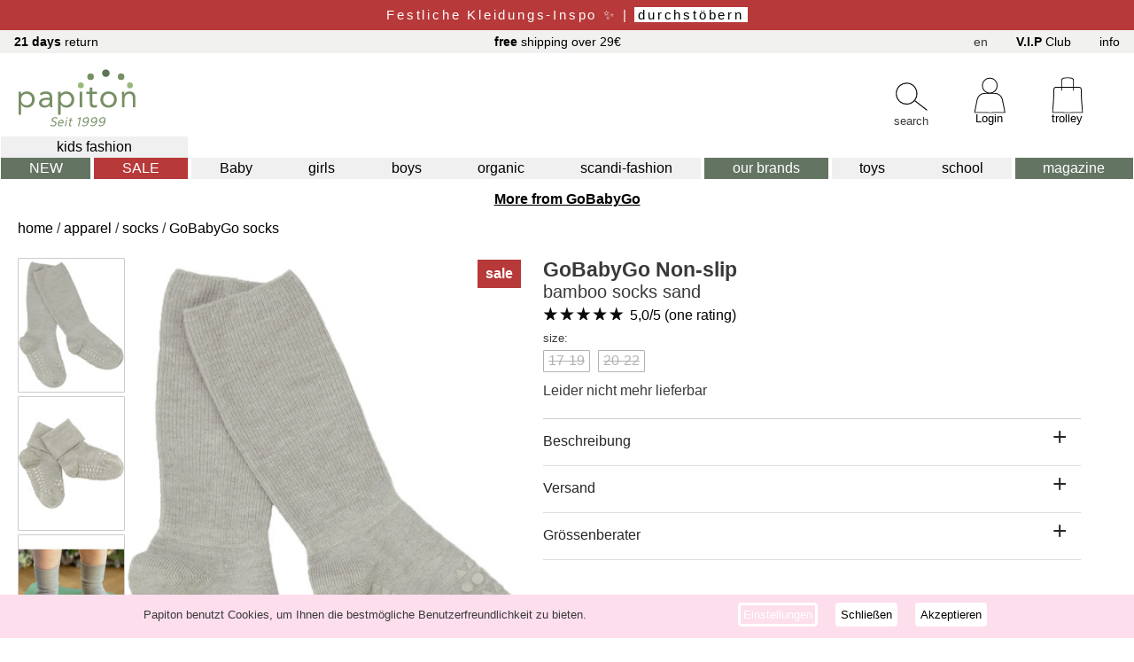

--- FILE ---
content_type: text/html
request_url: https://www.papiton.de/en/gobabygo-non-slip-bamboo-socks-sandgbg282.htm
body_size: 110859
content:
<!DOCTYPE html>
<html lang="en"><head>
<title>GoBabyGo Non-slip bamboo socks sand shop online at Papiton.</title>
<meta http-equiv="Content-Type" content="text/html; charset=utf-8">
<meta name="description" content="GoBabyGo Non-slip bamboo socks sand great stock, many sales. shop at papiton!" >
<meta name="keywords" content="GoBabyGo Non-slip bamboo socks sand" >
<meta name="viewport" content="width=device-width, initial-scale=1, shrink-to-fit=no" >
  <meta name="color-scheme" content="light only">
<link href="https://www.papiton.de/css/p23min.css?v=2211a" rel="stylesheet" type="text/css">
<!--karu23min-->


<script src="https://www.papiton.de/js/magiczoomplus.js" type="text/javascript"></script><link href="https://www.papiton.de/css/magiczoomplus.css" rel="stylesheet" type="text/css">
<script src="https://www.papiton.de/js/jquery23.js" type="text/javascript"></script>
<script src="https://www.papiton.de/js/p23.js?v=2211a" type="text/javascript"></script>
<script src="https://www.papiton.de/js/p23shop.js?v=2211a" type="text/javascript"></script>
<!--karu23jsmin-->

</head>
<body>
<div id="blenden"></div>

<div id="kopf23">
<div id="kopfz"><span class="Spkopfz">&nbsp;</span></div><span class="kopf23Close"></span>
<div id="kopf23men">
</div>
</div>
<div id="seite14">
<a id="anfang"></a>
<div id="wkwk2"></div>
<div id="s_oben14">
<div id="s_obenkleintxt" class="doben2">
<div class="obenktxt"><a href="https://www.papiton.de/retouren.htm?sspr=EN"><b>21 days</b> return</a></div>
<div class="obenktxt"><a href="https://www.papiton.de/en/info.htm"><b>free</b> shipping over 29€</a></div>
<div id="s_obensprache" class="obenktxt">
<span id="spr_txt" class="lapsr_en">en</span>
<div id="s_obenspr_dt"><div class="sprp_o sprp_sel"><div id="Flag_En">English</div></div><div class="sprp_o"><a href="https://www.papiton.de"><div id="Flag_De">Deutsch</div></a></div><div class="sprp_o"><a href="https://www.papiton.de/fr"><div id="Flag_Fr">Français</div></a></div></div>
</div>
<div class="obenktxt"><a href="https://www.papiton.de/vipinfo.htm?sspr=EN"><b>V.I.P</b> Club</a></div>
<div id="d_infoC" class="obenktxt"><a href="https://www.papiton.de/en/info.htm">info</a></div>
</div>
<div id="s_oZ2">
<div class="mm_icon" id="menu_mobile">
<div class="menu_icon"></div>
<div class="menu_icon"></div>
<div class="menu_icon"></div>
</div>
<div id ="slogoC" style="display:inline-block"><a href="https://www.papiton.de/en/"><div id="s_logo"></div></a></div>
<div id="s_obensuchcDsk" class="DivSuch svgo22c"><div id="dsuc__Dsk" data-0="edsu__Dsk" class="LupeDsk doben2020 svgo22" data-0="EN"></div><div class="men2Utxt">search</div></div><div id="s_obensuche14Dsk" class="doben2 divSuch14"><div id="s_oSuchInnerDsk"><header id="SuchHead" class="cSubTit"><button type="button" id="BtSuchClose" class="papClose cSubClose"></button></header><div class="secarch_section"><input type="text" id="edsu__Dsk" inputmode="search" placeholder="search..." value=""><div id="dsuc2__Dsk" data-0="edsu__Dsk" class="LupeDsk" data-0="EN"></div></div><div id="suchvoDsk" class="suchvors"><div class="suchV1"><button type="button" id="BtSuchVCloseDsk" class="kopf23Close suchCloseDsk"></button></div><div class="suchVCon"></div></div><div id="suchZus1"></div><div id="suchZus2"></div></div></div>
<div id="oben_akt2c"><div id="oben_akt2"></div></div>
<div id="s_obenloginC" class="svgo22c"><a href="https://www.papiton.de/login14.htm" id="lalogin" data-0="ssl"><div class="obenAcon"><div id="s_obenlogin" class="doben2020 svgo22">
</div><div class="men2Utxt">Login</div></div></a></div>
<div id="s_obenwkC" class="svgo22c"><a href="https://www.papiton.de/en/bestellen14.htm"  data-0="ssl" target="_self"><div class="obenAcon"><div id="s_obenwk" class="doben2020 svgo22">
<span id="wkwk"></span>
</div><div class="men2Utxt">trolley</div></div></a></div>
</div>
<div id="kopfzu">
<div id="dnavo"><ul id="navo">
<li id="navo__-1" class="dnav_0 navMode mnMode"><a href="https://www.papiton.de/en/kids-fashion.htm">kids fashion</a>
</li>
<li id="navo__0" class="dnav_0 navNeu mnNeu"><a href="https://www.papiton.de/en/new-kids-fashion.htm">NEW</a>
</li>
<li id="navo__1" class="dnav_0 navSale mnSale"><a href="https://www.papiton.de/en/kids-fashion-sale.htm">SALE</a>
</li>
<li id="navo__2" class="dnav_0 MsubMo2"><a href="https://www.papiton.de/en/baby-apparel.htm">Baby</a>
</li>
<li id="navo__3" class="dnav_0 MsubMo2"><a href="https://www.papiton.de/en/girls-fashion.htm">girls</a>
</li>
<li id="navo__4" class="dnav_0 MsubMo2"><a href="https://www.papiton.de/en/boys-fashion.htm">boys</a>
</li>
<li id="navo__5" class="dnav_0 MsubMo2"><a href="https://www.papiton.de/en/organic-kids-fashion.htm">organic</a>
</li>
<li id="navo__6" class="dnav_0 MsubMo2"><a href="https://www.papiton.de/en/scandinavian-kids-fashion.htm">scandi-fashion</a>
</li>
<li id="navo__8" class="dnav_0 navMarke mnMarken"><a href="https://www.papiton.de/en/brands.htm">our brands</a>
</li>
<li id="navo__9" class="dnav_0 MnSonst"><a href="https://www.papiton.de/en/toys.htm">toys</a>
</li>
<li id="navo__10" class="dnav_0 MnSonst"><a href="https://www.papiton.de/en/school-bags-and-accessories.htm">school</a>
</li>
<li id="navo__14" class="dnav_0 MnEtc"><a href="https://www.papiton.de/magazin">magazine</a>
</li>
</ul></div>
<div id="dnavoMob" style="display:none"><div id="innerNavMob"><ul id="navoMob">
<header id="SubMenuHead" class="cSubTit"><h4 class="h4MobMenu">Menu</h4><button type="button" id="BtSubClose" class="papClose cSubClose"></button></header>

<li id="navoMob__-1" class="dnavMob_0 LiMsubMode mnModeMob OpenSubMMob"><div class="spSubMCon"><span class="spSubM MsubMode">kids fashion</span><div class="arrow23 arrow-r-23"></div></div>
</li>
<li id="navoMob__0" class="dnavMob_0 LiMsubNeu mnNeuMob OpenSubMMob"><div class="spSubMCon"><span class="spSubM MsubNeu">NEW</span><div class="arrow23 arrow-r-23"></div></div>
</li>
<li id="navoMob__1" class="dnavMob_0 LiMsubSale mnSaleMob OpenSubMMob"><div class="spSubMCon"><span class="spSubM MsubSale">SALE</span><div class="arrow23 arrow-r-23"></div></div>
</li>
<li id="navoMob__2" class="dnavMob_0 MsubMo2Mob OpenSubMMob"><div class="spSubMCon"><span class="menusvgC baby_svg"></span><span class="spSubM">Baby</span><div class="arrow23 arrow-r-23"></div></div>
</li>
<li id="navoMob__3" class="dnavMob_0 MsubMo2Mob OpenSubMMob"><div class="spSubMCon"><span class="menusvgC maedchen-kleidung_svg"></span><span class="spSubM">girls</span><div class="arrow23 arrow-r-23"></div></div>
</li>
<li id="navoMob__4" class="dnavMob_0 MsubMo2Mob OpenSubMMob"><div class="spSubMCon"><span class="menusvgC jungen-kleidung_svg"></span><span class="spSubM">boys</span><div class="arrow23 arrow-r-23"></div></div>
</li>
<li id="navoMob__5" class="dnavMob_0 MsubMo2Mob OpenSubMMob"><div class="spSubMCon"><span class="menusvgC oekologisch_svg"></span><span class="spSubM">organic</span><div class="arrow23 arrow-r-23"></div></div>
</li>
<li id="navoMob__6" class="dnavMob_0 MsubMo2Mob OpenSubMMob"><div class="spSubMCon"><span class="menusvgC skandinavisch_svg"></span><span class="spSubM">scandi-fashion</span><div class="arrow23 arrow-r-23"></div></div>
</li>
<li id="navoMob__8" class="dnavMob_0 LiMsubMarke mnMarkenMob OpenSubMMob"><div class="spSubMCon"><span class="spSubM MsubMarke">our brands</span><div class="arrow23 arrow-r-23"></div></div>
</li>
<li id="navoMob__9" class="dnavMob_0 MnSonstMob"><a href="https://www.papiton.de/en/toys.htm"><div class="spSubMCon"><span class="menusvgC spielzeug_svg"></span><span class="spSubM">toys</span></div></a>
</li>
<li id="navoMob__10" class="dnavMob_0 MnSonstMob"><a href="https://www.papiton.de/en/school-bags-and-accessories.htm"><div class="spSubMCon"><span class="menusvgC schulsachen_svg"></span><span class="spSubM">school</span></div></a>
</li>
<li id="navoMob__11" class="dnavMob_0 MnEtcMob"><a href="https://www.papiton.de/en/login14.htm"><div class="spSubMCon"><span class="menusvgC meinkonto_svg"></span><span class="spSubM">my papiton</span></div></a>
</li>
<li id="navoMob__12" class="dnavMob_0 MnEtcMob"><a href="https://www.papiton.de/en/vip-info.htm"><div class="spSubMCon"><span class="menusvgC vipmob_svg"></span><span class="spSubM">V.I.P. Club</span></div></a>
</li>
<li id="navoMob__13" class="dnavMob_0 MnEtcMob"><a href="https://www.papiton.de/en/info.htm"><div class="spSubMCon"><span class="menusvgC infomob_svg"></span><span class="spSubM">information</span></div></a>
</li>
<li id="navoMob__14" class="dnavMob_0 MnEtcMob"><a href="https://www.papiton.de/magazin"><div class="spSubMCon"><span class="menusvgC magazin_svg"></span><span class="spSubM">magazine</span></div></a>
</li>
</ul></div></div>
<div id="DSubMob_-1" class="submenu subMob subKlei" style="display:none"><ul><li class="lisubHead"><div class="SubMenuClose"><div class="arrow23 arrow-l-23"></div></div><a href="https://www.papiton.de/en/kids-fashion.htm"><div class="spSubMHeadCon"><span class="spSubM">shop kids fashion</span></div></a><button type="button" id="BtSubClose2" class="papClose cSubClose"></button></li><li class="lisubM"><a href="https://www.papiton.de/en/kids-fashion.htm"><div class="dSubMalle">Alle anzeigen</div></a></li><li class="lisubM"><a href="https://www.papiton.de/shirts&blouses"><div class="spSubMCon"><span class="KleiMenSvgC Klei_hemd_svg"></span><span class="spSubMKlei">shirts/Blouses</span></div></a></li><li class="lisubM"><a href="https://www.papiton.de/trousers"><div class="spSubMCon"><span class="KleiMenSvgC Klei_hose_svg"></span><span class="spSubMKlei">trousers</span></div></a></li><li class="lisubM"><a href="https://www.papiton.de/jackets & coats"><div class="spSubMCon"><span class="KleiMenSvgC Klei_jacke_svg"></span><span class="spSubMKlei">jackets/coats</span></div></a></li><li class="lisubM"><a href="https://www.papiton.de/caps and hats"><div class="spSubMCon"><span class="KleiMenSvgC Klei_muetze_svg"></span><span class="spSubMKlei">caps and hats</span></div></a></li><li class="lisubM"><a href="https://www.papiton.de/jumper"><div class="spSubMCon"><span class="KleiMenSvgC Klei_pullover_svg"></span><span class="spSubMKlei">jumper</span></div></a></li><li class="lisubM"><a href="https://www.papiton.de/skirts & dresses"><div class="spSubMCon"><span class="KleiMenSvgC Klei_kleid_svg"></span><span class="spSubMKlei">skirts/dresses</span></div></a></li><li class="lisubM"><a href="https://www.papiton.de/shirts"><div class="spSubMCon"><span class="KleiMenSvgC Klei_t-shirt_svg"></span><span class="spSubMKlei">shirts</span></div></a></li><li class="lisubM"><a href="https://www.papiton.de/babygrow"><div class="spSubMCon"><span class="KleiMenSvgC Klei_strampler_svg"></span><span class="spSubMKlei">Babygrow</span></div></a></li><li class="lisubM"><a href="https://www.papiton.de/socks"><div class="spSubMCon"><span class="KleiMenSvgC Klei_socke_svg"></span><span class="spSubMKlei">socks</span></div></a></li><li class="lisubM"><a href="https://www.papiton.de/underwear"><div class="spSubMCon"><span class="KleiMenSvgC Klei_unterhose_svg"></span><span class="spSubMKlei">Underwear</span></div></a></li><li class="lisubM"><a href="https://www.papiton.de/pyjamas"><div class="spSubMCon"><span class="KleiMenSvgC Klei_pyjama_svg"></span><span class="spSubMKlei">pyjamas</span></div></a></li><li class="lisubM"><a href="https://www.papiton.de/snowsuits & overalls"><div class="spSubMCon"><span class="KleiMenSvgC Klei_schneeanzug_svg"></span><span class="spSubMKlei">snowsuits</span></div></a></li><li class="lisubM"><a href="https://www.papiton.de/accessories"><div class="spSubMCon"><span class="KleiMenSvgC Klei_handschuh_svg"></span><span class="spSubMKlei">accessories</span></div></a></li><li class="lisubM"><a href="https://www.papiton.de/swimming"><div class="spSubMCon"><span class="KleiMenSvgC Klei_bademode_svg"></span><span class="spSubMKlei">swimming</span></div></a></li><li class="lisubM"><a href="https://www.papiton.de/shoes"><div class="spSubMCon"><span class="KleiMenSvgC Klei_schuh_svg"></span><span class="spSubMKlei">shoes</span></div></a></li></ul></div>
<div id="DSubMob_0" class="submenu subMob subKlei" style="display:none"><ul><li class="lisubHead subHeadNeu"><div class="SubMenuClose"><div class="arrow23 arrow-l-23"></div></div><a href="https://www.papiton.de/en/new-kids-fashion.htm"><div class="spSubMHeadCon"><span class="spSubM">shop new kids fashion</span></div></a><button type="button" id="BtSubClose2" class="papClose cSubClose"></button></li><li class="lisubM"><a href="https://www.papiton.de/en/new-kids-fashion.htm"><div class="dSubMalle">Alle anzeigen</div></a></li><li class="lisubM"><a href="https://www.papiton.de/scripts/s23.dll?kategorie=kindermode&sprache=en&typ=HB&edsort=neuheit&neuheit=90days"><div class="spSubMCon"><span class="KleiMenSvgC Klei_hemd_svg"></span><span class="spSubMKlei">shirts/Blouses</span></div></a></li><li class="lisubM"><a href="https://www.papiton.de/scripts/s23.dll?kategorie=kindermode&sprache=en&typ=Ho&edsort=neuheit&neuheit=90days"><div class="spSubMCon"><span class="KleiMenSvgC Klei_hose_svg"></span><span class="spSubMKlei">trousers</span></div></a></li><li class="lisubM"><a href="https://www.papiton.de/scripts/s23.dll?kategorie=kindermode&sprache=en&typ=JM&edsort=neuheit&neuheit=90days"><div class="spSubMCon"><span class="KleiMenSvgC Klei_jacke_svg"></span><span class="spSubMKlei">jackets/coats</span></div></a></li><li class="lisubM"><a href="https://www.papiton.de/scripts/s23.dll?kategorie=kindermode&sprache=en&typ=Ko&edsort=neuheit&neuheit=90days"><div class="spSubMCon"><span class="KleiMenSvgC Klei_muetze_svg"></span><span class="spSubMKlei">caps and hats</span></div></a></li><li class="lisubM"><a href="https://www.papiton.de/scripts/s23.dll?kategorie=kindermode&sprache=en&typ=Pu&edsort=neuheit&neuheit=90days"><div class="spSubMCon"><span class="KleiMenSvgC Klei_pullover_svg"></span><span class="spSubMKlei">jumper</span></div></a></li><li class="lisubM"><a href="https://www.papiton.de/scripts/s23.dll?kategorie=kindermode&sprache=en&typ=RK&edsort=neuheit&neuheit=90days"><div class="spSubMCon"><span class="KleiMenSvgC Klei_kleid_svg"></span><span class="spSubMKlei">skirts/dresses</span></div></a></li><li class="lisubM"><a href="https://www.papiton.de/scripts/s23.dll?kategorie=kindermode&sprache=en&typ=Sh&edsort=neuheit&neuheit=90days"><div class="spSubMCon"><span class="KleiMenSvgC Klei_t-shirt_svg"></span><span class="spSubMKlei">shirts</span></div></a></li><li class="lisubM"><a href="https://www.papiton.de/scripts/s23.dll?kategorie=kindermode&sprache=en&typ=St&edsort=neuheit&neuheit=90days"><div class="spSubMCon"><span class="KleiMenSvgC Klei_strampler_svg"></span><span class="spSubMKlei">Babygrow</span></div></a></li><li class="lisubM"><a href="https://www.papiton.de/scripts/s23.dll?kategorie=kindermode&sprache=en&typ=Su&edsort=neuheit&neuheit=90days"><div class="spSubMCon"><span class="KleiMenSvgC Klei_socke_svg"></span><span class="spSubMKlei">socks</span></div></a></li><li class="lisubM"><a href="https://www.papiton.de/scripts/s23.dll?kategorie=kindermode&sprache=en&typ=UW&edsort=neuheit&neuheit=90days"><div class="spSubMCon"><span class="KleiMenSvgC Klei_unterhose_svg"></span><span class="spSubMKlei">Underwear</span></div></a></li><li class="lisubM"><a href="https://www.papiton.de/scripts/s23.dll?kategorie=kindermode&sprache=en&typ=Na&edsort=neuheit&neuheit=90days"><div class="spSubMCon"><span class="KleiMenSvgC Klei_pyjama_svg"></span><span class="spSubMKlei">pyjamas</span></div></a></li><li class="lisubM"><a href="https://www.papiton.de/scripts/s23.dll?kategorie=kindermode&sprache=en&typ=Ov&edsort=neuheit&neuheit=90days"><div class="spSubMCon"><span class="KleiMenSvgC Klei_schneeanzug_svg"></span><span class="spSubMKlei">snowsuits</span></div></a></li><li class="lisubM"><a href="https://www.papiton.de/scripts/s23.dll?kategorie=kindermode&sprache=en&typ=Ac&edsort=neuheit&neuheit=90days"><div class="spSubMCon"><span class="KleiMenSvgC Klei_handschuh_svg"></span><span class="spSubMKlei">accessories</span></div></a></li><li class="lisubM"><a href="https://www.papiton.de/scripts/s23.dll?kategorie=kindermode&sprache=en&typ=Ba&edsort=neuheit&neuheit=90days"><div class="spSubMCon"><span class="KleiMenSvgC Klei_bademode_svg"></span><span class="spSubMKlei">swimming</span></div></a></li><li class="lisubM"><a href="https://www.papiton.de/scripts/s23.dll?kategorie=kindermode&sprache=en&typ=Se&edsort=neuheit&neuheit=90days"><div class="spSubMCon"><span class="KleiMenSvgC Klei_schuh_svg"></span><span class="spSubMKlei">shoes</span></div></a></li></ul></div>
<div id="DSubMob_1" class="submenu subMob subKlei" style="display:none"><ul><li class="lisubHead subHeadSale"><div class="SubMenuClose"><div class="arrow23 arrow-l-23"></div></div><a href="https://www.papiton.de/en/kids-fashion-sale.htm"><div class="spSubMHeadCon"><span class="spSubM">shop kids fashion sale</span></div></a><button type="button" id="BtSubClose2" class="papClose cSubClose"></button></li><li class="lisubM"><a href="https://www.papiton.de/en/kids-fashion-sale.htm"><div class="dSubMalle">Alle anzeigen</div></a></li><li class="lisubM LiSubMSale"><a href="https://www.papiton.de/scripts/s23.dll?edsort=angebot&kategorie=kindermode&jahreszeit=winter&angebot=10-prozent&sprache=EN"><div class="spSubMCon"><span class="KleiMenSvgC SubmWinter_svg"></span>Winter Sale</div></a></li><li class="lisubM"><a href="https://www.papiton.de/scripts/s23.dll?kategorie=kindermode&sprache=en&typ=HB&edsort=angebot&angebot=10-prozent"><div class="spSubMCon"><span class="KleiMenSvgC Klei_hemd_svg"></span><span class="spSubMKlei">shirts/Blouses</span></div></a></li><li class="lisubM"><a href="https://www.papiton.de/scripts/s23.dll?kategorie=kindermode&sprache=en&typ=Ho&edsort=angebot&angebot=10-prozent"><div class="spSubMCon"><span class="KleiMenSvgC Klei_hose_svg"></span><span class="spSubMKlei">trousers</span></div></a></li><li class="lisubM"><a href="https://www.papiton.de/scripts/s23.dll?kategorie=kindermode&sprache=en&typ=JM&edsort=angebot&angebot=10-prozent"><div class="spSubMCon"><span class="KleiMenSvgC Klei_jacke_svg"></span><span class="spSubMKlei">jackets/coats</span></div></a></li><li class="lisubM"><a href="https://www.papiton.de/scripts/s23.dll?kategorie=kindermode&sprache=en&typ=Ko&edsort=angebot&angebot=10-prozent"><div class="spSubMCon"><span class="KleiMenSvgC Klei_muetze_svg"></span><span class="spSubMKlei">caps and hats</span></div></a></li><li class="lisubM"><a href="https://www.papiton.de/scripts/s23.dll?kategorie=kindermode&sprache=en&typ=Pu&edsort=angebot&angebot=10-prozent"><div class="spSubMCon"><span class="KleiMenSvgC Klei_pullover_svg"></span><span class="spSubMKlei">jumper</span></div></a></li><li class="lisubM"><a href="https://www.papiton.de/scripts/s23.dll?kategorie=kindermode&sprache=en&typ=RK&edsort=angebot&angebot=10-prozent"><div class="spSubMCon"><span class="KleiMenSvgC Klei_kleid_svg"></span><span class="spSubMKlei">skirts/dresses</span></div></a></li><li class="lisubM"><a href="https://www.papiton.de/scripts/s23.dll?kategorie=kindermode&sprache=en&typ=Sh&edsort=angebot&angebot=10-prozent"><div class="spSubMCon"><span class="KleiMenSvgC Klei_t-shirt_svg"></span><span class="spSubMKlei">shirts</span></div></a></li><li class="lisubM"><a href="https://www.papiton.de/scripts/s23.dll?kategorie=kindermode&sprache=en&typ=St&edsort=angebot&angebot=10-prozent"><div class="spSubMCon"><span class="KleiMenSvgC Klei_strampler_svg"></span><span class="spSubMKlei">Babygrow</span></div></a></li><li class="lisubM"><a href="https://www.papiton.de/scripts/s23.dll?kategorie=kindermode&sprache=en&typ=Su&edsort=angebot&angebot=10-prozent"><div class="spSubMCon"><span class="KleiMenSvgC Klei_socke_svg"></span><span class="spSubMKlei">socks</span></div></a></li><li class="lisubM"><a href="https://www.papiton.de/scripts/s23.dll?kategorie=kindermode&sprache=en&typ=UW&edsort=angebot&angebot=10-prozent"><div class="spSubMCon"><span class="KleiMenSvgC Klei_unterhose_svg"></span><span class="spSubMKlei">Underwear</span></div></a></li><li class="lisubM"><a href="https://www.papiton.de/scripts/s23.dll?kategorie=kindermode&sprache=en&typ=Na&edsort=angebot&angebot=10-prozent"><div class="spSubMCon"><span class="KleiMenSvgC Klei_pyjama_svg"></span><span class="spSubMKlei">pyjamas</span></div></a></li><li class="lisubM"><a href="https://www.papiton.de/scripts/s23.dll?kategorie=kindermode&sprache=en&typ=Ov&edsort=angebot&angebot=10-prozent"><div class="spSubMCon"><span class="KleiMenSvgC Klei_schneeanzug_svg"></span><span class="spSubMKlei">snowsuits</span></div></a></li><li class="lisubM"><a href="https://www.papiton.de/scripts/s23.dll?kategorie=kindermode&sprache=en&typ=Ac&edsort=angebot&angebot=10-prozent"><div class="spSubMCon"><span class="KleiMenSvgC Klei_handschuh_svg"></span><span class="spSubMKlei">accessories</span></div></a></li><li class="lisubM"><a href="https://www.papiton.de/scripts/s23.dll?kategorie=kindermode&sprache=en&typ=Ba&edsort=angebot&angebot=10-prozent"><div class="spSubMCon"><span class="KleiMenSvgC Klei_bademode_svg"></span><span class="spSubMKlei">swimming</span></div></a></li><li class="lisubM"><a href="https://www.papiton.de/scripts/s23.dll?kategorie=kindermode&sprache=en&typ=Se&edsort=angebot&angebot=10-prozent"><div class="spSubMCon"><span class="KleiMenSvgC Klei_schuh_svg"></span><span class="spSubMKlei">shoes</span></div></a></li></ul></div>
<div id="DSubMob_2" class="submenu subMob subKlei" style="display:none"><ul><li class="lisubHead"><div class="SubMenuClose"><div class="arrow23 arrow-l-23"></div></div><a href="https://www.papiton.de/en/baby-apparel.htm"><div class="spSubMHeadCon"><span class="spSubM">shop baby apparel</span></div></a><button type="button" id="BtSubClose2" class="papClose cSubClose"></button></li><li class="lisubM"><a href="https://www.papiton.de/en/baby-apparel.htm"><div class="dSubMalle">Alle anzeigen</div></a></li><li class="lisubM"><a href="https://www.papiton.de/scripts/s23.dll?kategorie=kindermode&sprache=en&typ=HB&groesse=baby"><div class="spSubMCon"><span class="KleiMenSvgC Klei_hemd_svg"></span><span class="spSubMKlei">shirts/Blouses</span></div></a></li><li class="lisubM"><a href="https://www.papiton.de/scripts/s23.dll?kategorie=kindermode&sprache=en&typ=Ho&groesse=baby"><div class="spSubMCon"><span class="KleiMenSvgC Klei_hose_svg"></span><span class="spSubMKlei">trousers</span></div></a></li><li class="lisubM"><a href="https://www.papiton.de/scripts/s23.dll?kategorie=kindermode&sprache=en&typ=JM&groesse=baby"><div class="spSubMCon"><span class="KleiMenSvgC Klei_jacke_svg"></span><span class="spSubMKlei">jackets/coats</span></div></a></li><li class="lisubM"><a href="https://www.papiton.de/scripts/s23.dll?kategorie=kindermode&sprache=en&typ=Ko&groesse=baby"><div class="spSubMCon"><span class="KleiMenSvgC Klei_muetze_svg"></span><span class="spSubMKlei">caps and hats</span></div></a></li><li class="lisubM"><a href="https://www.papiton.de/scripts/s23.dll?kategorie=kindermode&sprache=en&typ=Pu&groesse=baby"><div class="spSubMCon"><span class="KleiMenSvgC Klei_pullover_svg"></span><span class="spSubMKlei">jumper</span></div></a></li><li class="lisubM"><a href="https://www.papiton.de/scripts/s23.dll?kategorie=kindermode&sprache=en&typ=RK&groesse=baby"><div class="spSubMCon"><span class="KleiMenSvgC Klei_kleid_svg"></span><span class="spSubMKlei">skirts/dresses</span></div></a></li><li class="lisubM"><a href="https://www.papiton.de/scripts/s23.dll?kategorie=kindermode&sprache=en&typ=Sh&groesse=baby"><div class="spSubMCon"><span class="KleiMenSvgC Klei_t-shirt_svg"></span><span class="spSubMKlei">shirts</span></div></a></li><li class="lisubM"><a href="https://www.papiton.de/scripts/s23.dll?kategorie=kindermode&sprache=en&typ=St&groesse=baby"><div class="spSubMCon"><span class="KleiMenSvgC Klei_strampler_svg"></span><span class="spSubMKlei">Babygrow</span></div></a></li><li class="lisubM"><a href="https://www.papiton.de/scripts/s23.dll?kategorie=kindermode&sprache=en&typ=Su&groesse=baby"><div class="spSubMCon"><span class="KleiMenSvgC Klei_socke_svg"></span><span class="spSubMKlei">socks</span></div></a></li><li class="lisubM"><a href="https://www.papiton.de/scripts/s23.dll?kategorie=kindermode&sprache=en&typ=UW&groesse=baby"><div class="spSubMCon"><span class="KleiMenSvgC Klei_unterhose_svg"></span><span class="spSubMKlei">Underwear</span></div></a></li><li class="lisubM"><a href="https://www.papiton.de/scripts/s23.dll?kategorie=kindermode&sprache=en&typ=Na&groesse=baby"><div class="spSubMCon"><span class="KleiMenSvgC Klei_pyjama_svg"></span><span class="spSubMKlei">pyjamas</span></div></a></li><li class="lisubM"><a href="https://www.papiton.de/scripts/s23.dll?kategorie=kindermode&sprache=en&typ=Ov&groesse=baby"><div class="spSubMCon"><span class="KleiMenSvgC Klei_schneeanzug_svg"></span><span class="spSubMKlei">snowsuits</span></div></a></li><li class="lisubM"><a href="https://www.papiton.de/scripts/s23.dll?kategorie=kindermode&sprache=en&typ=Ac&groesse=baby"><div class="spSubMCon"><span class="KleiMenSvgC Klei_handschuh_svg"></span><span class="spSubMKlei">accessories</span></div></a></li><li class="lisubM"><a href="https://www.papiton.de/scripts/s23.dll?kategorie=kindermode&sprache=en&typ=Ba&groesse=baby"><div class="spSubMCon"><span class="KleiMenSvgC Klei_bademode_svg"></span><span class="spSubMKlei">swimming</span></div></a></li><li class="lisubM"><a href="https://www.papiton.de/scripts/s23.dll?kategorie=kindermode&sprache=en&typ=Se&groesse=baby"><div class="spSubMCon"><span class="KleiMenSvgC Klei_schuh_svg"></span><span class="spSubMKlei">shoes</span></div></a></li></ul></div>
<div id="DSubMob_3" class="submenu subMob subKlei" style="display:none"><ul><li class="lisubHead"><div class="SubMenuClose"><div class="arrow23 arrow-l-23"></div></div><a href="https://www.papiton.de/en/girls-fashion.htm"><div class="spSubMHeadCon"><span class="spSubM">shop girls fashion</span></div></a><button type="button" id="BtSubClose2" class="papClose cSubClose"></button></li><li class="lisubM"><a href="https://www.papiton.de/en/girls-fashion.htm"><div class="dSubMalle">Alle anzeigen</div></a></li><li class="lisubM"><a href="https://www.papiton.de/scripts/s23.dll?kategorie=kindermode&sprache=en&typ=HB&gender=girl"><div class="spSubMCon"><span class="KleiMenSvgC Klei_hemd_svg"></span><span class="spSubMKlei">shirts/Blouses</span></div></a></li><li class="lisubM"><a href="https://www.papiton.de/scripts/s23.dll?kategorie=kindermode&sprache=en&typ=Ho&gender=girl"><div class="spSubMCon"><span class="KleiMenSvgC Klei_hose_svg"></span><span class="spSubMKlei">trousers</span></div></a></li><li class="lisubM"><a href="https://www.papiton.de/scripts/s23.dll?kategorie=kindermode&sprache=en&typ=JM&gender=girl"><div class="spSubMCon"><span class="KleiMenSvgC Klei_jacke_svg"></span><span class="spSubMKlei">jackets/coats</span></div></a></li><li class="lisubM"><a href="https://www.papiton.de/scripts/s23.dll?kategorie=kindermode&sprache=en&typ=Ko&gender=girl"><div class="spSubMCon"><span class="KleiMenSvgC Klei_muetze_svg"></span><span class="spSubMKlei">caps and hats</span></div></a></li><li class="lisubM"><a href="https://www.papiton.de/scripts/s23.dll?kategorie=kindermode&sprache=en&typ=Pu&gender=girl"><div class="spSubMCon"><span class="KleiMenSvgC Klei_pullover_svg"></span><span class="spSubMKlei">jumper</span></div></a></li><li class="lisubM"><a href="https://www.papiton.de/scripts/s23.dll?kategorie=kindermode&sprache=en&typ=RK&gender=girl"><div class="spSubMCon"><span class="KleiMenSvgC Klei_kleid_svg"></span><span class="spSubMKlei">skirts/dresses</span></div></a></li><li class="lisubM"><a href="https://www.papiton.de/scripts/s23.dll?kategorie=kindermode&sprache=en&typ=Sh&gender=girl"><div class="spSubMCon"><span class="KleiMenSvgC Klei_t-shirt_svg"></span><span class="spSubMKlei">shirts</span></div></a></li><li class="lisubM"><a href="https://www.papiton.de/scripts/s23.dll?kategorie=kindermode&sprache=en&typ=St&gender=girl"><div class="spSubMCon"><span class="KleiMenSvgC Klei_strampler_svg"></span><span class="spSubMKlei">Babygrow</span></div></a></li><li class="lisubM"><a href="https://www.papiton.de/scripts/s23.dll?kategorie=kindermode&sprache=en&typ=Su&gender=girl"><div class="spSubMCon"><span class="KleiMenSvgC Klei_socke_svg"></span><span class="spSubMKlei">socks</span></div></a></li><li class="lisubM"><a href="https://www.papiton.de/scripts/s23.dll?kategorie=kindermode&sprache=en&typ=UW&gender=girl"><div class="spSubMCon"><span class="KleiMenSvgC Klei_unterhose_svg"></span><span class="spSubMKlei">Underwear</span></div></a></li><li class="lisubM"><a href="https://www.papiton.de/scripts/s23.dll?kategorie=kindermode&sprache=en&typ=Na&gender=girl"><div class="spSubMCon"><span class="KleiMenSvgC Klei_pyjama_svg"></span><span class="spSubMKlei">pyjamas</span></div></a></li><li class="lisubM"><a href="https://www.papiton.de/scripts/s23.dll?kategorie=kindermode&sprache=en&typ=Ov&gender=girl"><div class="spSubMCon"><span class="KleiMenSvgC Klei_schneeanzug_svg"></span><span class="spSubMKlei">snowsuits</span></div></a></li><li class="lisubM"><a href="https://www.papiton.de/scripts/s23.dll?kategorie=kindermode&sprache=en&typ=Ac&gender=girl"><div class="spSubMCon"><span class="KleiMenSvgC Klei_handschuh_svg"></span><span class="spSubMKlei">accessories</span></div></a></li><li class="lisubM"><a href="https://www.papiton.de/scripts/s23.dll?kategorie=kindermode&sprache=en&typ=Ba&gender=girl"><div class="spSubMCon"><span class="KleiMenSvgC Klei_bademode_svg"></span><span class="spSubMKlei">swimming</span></div></a></li><li class="lisubM"><a href="https://www.papiton.de/scripts/s23.dll?kategorie=kindermode&sprache=en&typ=Se&gender=girl"><div class="spSubMCon"><span class="KleiMenSvgC Klei_schuh_svg"></span><span class="spSubMKlei">shoes</span></div></a></li></ul></div>
<div id="DSubMob_4" class="submenu subMob subKlei" style="display:none"><ul><li class="lisubHead"><div class="SubMenuClose"><div class="arrow23 arrow-l-23"></div></div><a href="https://www.papiton.de/en/boys-fashion.htm"><div class="spSubMHeadCon"><span class="spSubM">shop boys fashion</span></div></a><button type="button" id="BtSubClose2" class="papClose cSubClose"></button></li><li class="lisubM"><a href="https://www.papiton.de/en/boys-fashion.htm"><div class="dSubMalle">Alle anzeigen</div></a></li><li class="lisubM"><a href="https://www.papiton.de/scripts/s23.dll?kategorie=kindermode&sprache=en&typ=HB&gender=boy"><div class="spSubMCon"><span class="KleiMenSvgC Klei_hemd_svg"></span><span class="spSubMKlei">shirts/Blouses</span></div></a></li><li class="lisubM"><a href="https://www.papiton.de/scripts/s23.dll?kategorie=kindermode&sprache=en&typ=Ho&gender=boy"><div class="spSubMCon"><span class="KleiMenSvgC Klei_hose_svg"></span><span class="spSubMKlei">trousers</span></div></a></li><li class="lisubM"><a href="https://www.papiton.de/scripts/s23.dll?kategorie=kindermode&sprache=en&typ=JM&gender=boy"><div class="spSubMCon"><span class="KleiMenSvgC Klei_jacke_svg"></span><span class="spSubMKlei">jackets/coats</span></div></a></li><li class="lisubM"><a href="https://www.papiton.de/scripts/s23.dll?kategorie=kindermode&sprache=en&typ=Ko&gender=boy"><div class="spSubMCon"><span class="KleiMenSvgC Klei_muetze_svg"></span><span class="spSubMKlei">caps and hats</span></div></a></li><li class="lisubM"><a href="https://www.papiton.de/scripts/s23.dll?kategorie=kindermode&sprache=en&typ=Pu&gender=boy"><div class="spSubMCon"><span class="KleiMenSvgC Klei_pullover_svg"></span><span class="spSubMKlei">jumper</span></div></a></li><li class="lisubM"><a href="https://www.papiton.de/scripts/s23.dll?kategorie=kindermode&sprache=en&typ=RK&gender=boy"><div class="spSubMCon"><span class="KleiMenSvgC Klei_kleid_svg"></span><span class="spSubMKlei">skirts/dresses</span></div></a></li><li class="lisubM"><a href="https://www.papiton.de/scripts/s23.dll?kategorie=kindermode&sprache=en&typ=Sh&gender=boy"><div class="spSubMCon"><span class="KleiMenSvgC Klei_t-shirt_svg"></span><span class="spSubMKlei">shirts</span></div></a></li><li class="lisubM"><a href="https://www.papiton.de/scripts/s23.dll?kategorie=kindermode&sprache=en&typ=St&gender=boy"><div class="spSubMCon"><span class="KleiMenSvgC Klei_strampler_svg"></span><span class="spSubMKlei">Babygrow</span></div></a></li><li class="lisubM"><a href="https://www.papiton.de/scripts/s23.dll?kategorie=kindermode&sprache=en&typ=Su&gender=boy"><div class="spSubMCon"><span class="KleiMenSvgC Klei_socke_svg"></span><span class="spSubMKlei">socks</span></div></a></li><li class="lisubM"><a href="https://www.papiton.de/scripts/s23.dll?kategorie=kindermode&sprache=en&typ=UW&gender=boy"><div class="spSubMCon"><span class="KleiMenSvgC Klei_unterhose_svg"></span><span class="spSubMKlei">Underwear</span></div></a></li><li class="lisubM"><a href="https://www.papiton.de/scripts/s23.dll?kategorie=kindermode&sprache=en&typ=Na&gender=boy"><div class="spSubMCon"><span class="KleiMenSvgC Klei_pyjama_svg"></span><span class="spSubMKlei">pyjamas</span></div></a></li><li class="lisubM"><a href="https://www.papiton.de/scripts/s23.dll?kategorie=kindermode&sprache=en&typ=Ov&gender=boy"><div class="spSubMCon"><span class="KleiMenSvgC Klei_schneeanzug_svg"></span><span class="spSubMKlei">snowsuits</span></div></a></li><li class="lisubM"><a href="https://www.papiton.de/scripts/s23.dll?kategorie=kindermode&sprache=en&typ=Ac&gender=boy"><div class="spSubMCon"><span class="KleiMenSvgC Klei_handschuh_svg"></span><span class="spSubMKlei">accessories</span></div></a></li><li class="lisubM"><a href="https://www.papiton.de/scripts/s23.dll?kategorie=kindermode&sprache=en&typ=Ba&gender=boy"><div class="spSubMCon"><span class="KleiMenSvgC Klei_bademode_svg"></span><span class="spSubMKlei">swimming</span></div></a></li><li class="lisubM"><a href="https://www.papiton.de/scripts/s23.dll?kategorie=kindermode&sprache=en&typ=Se&gender=boy"><div class="spSubMCon"><span class="KleiMenSvgC Klei_schuh_svg"></span><span class="spSubMKlei">shoes</span></div></a></li></ul></div>
<div id="DSubMob_5" class="submenu subMob subKlei" style="display:none"><ul><li class="lisubHead"><div class="SubMenuClose"><div class="arrow23 arrow-l-23"></div></div><a href="https://www.papiton.de/en/organic-kids-fashion.htm"><div class="spSubMHeadCon"><span class="spSubM">shop organic kids fashion</span></div></a><button type="button" id="BtSubClose2" class="papClose cSubClose"></button></li><li class="lisubM"><a href="https://www.papiton.de/en/organic-kids-fashion.htm"><div class="dSubMalle">Alle anzeigen</div></a></li><li class="lisubM"><a href="https://www.papiton.de/scripts/s23.dll?kategorie=kindermode&sprache=en&typ=HB&biologic=oekologisc"><div class="spSubMCon"><span class="KleiMenSvgC Klei_hemd_svg"></span><span class="spSubMKlei">shirts/Blouses</span></div></a></li><li class="lisubM"><a href="https://www.papiton.de/scripts/s23.dll?kategorie=kindermode&sprache=en&typ=Ho&biologic=oekologisc"><div class="spSubMCon"><span class="KleiMenSvgC Klei_hose_svg"></span><span class="spSubMKlei">trousers</span></div></a></li><li class="lisubM"><a href="https://www.papiton.de/scripts/s23.dll?kategorie=kindermode&sprache=en&typ=JM&biologic=oekologisc"><div class="spSubMCon"><span class="KleiMenSvgC Klei_jacke_svg"></span><span class="spSubMKlei">jackets/coats</span></div></a></li><li class="lisubM"><a href="https://www.papiton.de/scripts/s23.dll?kategorie=kindermode&sprache=en&typ=Ko&biologic=oekologisc"><div class="spSubMCon"><span class="KleiMenSvgC Klei_muetze_svg"></span><span class="spSubMKlei">caps and hats</span></div></a></li><li class="lisubM"><a href="https://www.papiton.de/scripts/s23.dll?kategorie=kindermode&sprache=en&typ=Pu&biologic=oekologisc"><div class="spSubMCon"><span class="KleiMenSvgC Klei_pullover_svg"></span><span class="spSubMKlei">jumper</span></div></a></li><li class="lisubM"><a href="https://www.papiton.de/scripts/s23.dll?kategorie=kindermode&sprache=en&typ=RK&biologic=oekologisc"><div class="spSubMCon"><span class="KleiMenSvgC Klei_kleid_svg"></span><span class="spSubMKlei">skirts/dresses</span></div></a></li><li class="lisubM"><a href="https://www.papiton.de/scripts/s23.dll?kategorie=kindermode&sprache=en&typ=Sh&biologic=oekologisc"><div class="spSubMCon"><span class="KleiMenSvgC Klei_t-shirt_svg"></span><span class="spSubMKlei">shirts</span></div></a></li><li class="lisubM"><a href="https://www.papiton.de/scripts/s23.dll?kategorie=kindermode&sprache=en&typ=St&biologic=oekologisc"><div class="spSubMCon"><span class="KleiMenSvgC Klei_strampler_svg"></span><span class="spSubMKlei">Babygrow</span></div></a></li><li class="lisubM"><a href="https://www.papiton.de/scripts/s23.dll?kategorie=kindermode&sprache=en&typ=Su&biologic=oekologisc"><div class="spSubMCon"><span class="KleiMenSvgC Klei_socke_svg"></span><span class="spSubMKlei">socks</span></div></a></li><li class="lisubM"><a href="https://www.papiton.de/scripts/s23.dll?kategorie=kindermode&sprache=en&typ=UW&biologic=oekologisc"><div class="spSubMCon"><span class="KleiMenSvgC Klei_unterhose_svg"></span><span class="spSubMKlei">Underwear</span></div></a></li><li class="lisubM"><a href="https://www.papiton.de/scripts/s23.dll?kategorie=kindermode&sprache=en&typ=Na&biologic=oekologisc"><div class="spSubMCon"><span class="KleiMenSvgC Klei_pyjama_svg"></span><span class="spSubMKlei">pyjamas</span></div></a></li><li class="lisubM"><a href="https://www.papiton.de/scripts/s23.dll?kategorie=kindermode&sprache=en&typ=Ov&biologic=oekologisc"><div class="spSubMCon"><span class="KleiMenSvgC Klei_schneeanzug_svg"></span><span class="spSubMKlei">snowsuits</span></div></a></li><li class="lisubM"><a href="https://www.papiton.de/scripts/s23.dll?kategorie=kindermode&sprache=en&typ=Ac&biologic=oekologisc"><div class="spSubMCon"><span class="KleiMenSvgC Klei_handschuh_svg"></span><span class="spSubMKlei">accessories</span></div></a></li><li class="lisubM"><a href="https://www.papiton.de/scripts/s23.dll?kategorie=kindermode&sprache=en&typ=Ba&biologic=oekologisc"><div class="spSubMCon"><span class="KleiMenSvgC Klei_bademode_svg"></span><span class="spSubMKlei">swimming</span></div></a></li><li class="lisubM"><a href="https://www.papiton.de/scripts/s23.dll?kategorie=kindermode&sprache=en&typ=Se&biologic=oekologisc"><div class="spSubMCon"><span class="KleiMenSvgC Klei_schuh_svg"></span><span class="spSubMKlei">shoes</span></div></a></li></ul></div>
<div id="DSubMob_6" class="submenu subMob subKlei" style="display:none"><ul><li class="lisubHead"><div class="SubMenuClose"><div class="arrow23 arrow-l-23"></div></div><a href="https://www.papiton.de/en/scandinavian-kids-fashion.htm"><div class="spSubMHeadCon"><span class="spSubM">shop scandinavian fashion</span></div></a><button type="button" id="BtSubClose2" class="papClose cSubClose"></button></li><li class="lisubM"><a href="https://www.papiton.de/en/scandinavian-kids-fashion.htm"><div class="dSubMalle">Alle anzeigen</div></a></li><li class="lisubM"><a href="https://www.papiton.de/scripts/s23.dll?kategorie=kindermode&sprache=en&typ=HB&stil=skandinavisch"><div class="spSubMCon"><span class="KleiMenSvgC Klei_hemd_svg"></span><span class="spSubMKlei">shirts/Blouses</span></div></a></li><li class="lisubM"><a href="https://www.papiton.de/scripts/s23.dll?kategorie=kindermode&sprache=en&typ=Ho&stil=skandinavisch"><div class="spSubMCon"><span class="KleiMenSvgC Klei_hose_svg"></span><span class="spSubMKlei">trousers</span></div></a></li><li class="lisubM"><a href="https://www.papiton.de/scripts/s23.dll?kategorie=kindermode&sprache=en&typ=JM&stil=skandinavisch"><div class="spSubMCon"><span class="KleiMenSvgC Klei_jacke_svg"></span><span class="spSubMKlei">jackets/coats</span></div></a></li><li class="lisubM"><a href="https://www.papiton.de/scripts/s23.dll?kategorie=kindermode&sprache=en&typ=Ko&stil=skandinavisch"><div class="spSubMCon"><span class="KleiMenSvgC Klei_muetze_svg"></span><span class="spSubMKlei">caps and hats</span></div></a></li><li class="lisubM"><a href="https://www.papiton.de/scripts/s23.dll?kategorie=kindermode&sprache=en&typ=Pu&stil=skandinavisch"><div class="spSubMCon"><span class="KleiMenSvgC Klei_pullover_svg"></span><span class="spSubMKlei">jumper</span></div></a></li><li class="lisubM"><a href="https://www.papiton.de/scripts/s23.dll?kategorie=kindermode&sprache=en&typ=RK&stil=skandinavisch"><div class="spSubMCon"><span class="KleiMenSvgC Klei_kleid_svg"></span><span class="spSubMKlei">skirts/dresses</span></div></a></li><li class="lisubM"><a href="https://www.papiton.de/scripts/s23.dll?kategorie=kindermode&sprache=en&typ=Sh&stil=skandinavisch"><div class="spSubMCon"><span class="KleiMenSvgC Klei_t-shirt_svg"></span><span class="spSubMKlei">shirts</span></div></a></li><li class="lisubM"><a href="https://www.papiton.de/scripts/s23.dll?kategorie=kindermode&sprache=en&typ=St&stil=skandinavisch"><div class="spSubMCon"><span class="KleiMenSvgC Klei_strampler_svg"></span><span class="spSubMKlei">Babygrow</span></div></a></li><li class="lisubM"><a href="https://www.papiton.de/scripts/s23.dll?kategorie=kindermode&sprache=en&typ=Su&stil=skandinavisch"><div class="spSubMCon"><span class="KleiMenSvgC Klei_socke_svg"></span><span class="spSubMKlei">socks</span></div></a></li><li class="lisubM"><a href="https://www.papiton.de/scripts/s23.dll?kategorie=kindermode&sprache=en&typ=UW&stil=skandinavisch"><div class="spSubMCon"><span class="KleiMenSvgC Klei_unterhose_svg"></span><span class="spSubMKlei">Underwear</span></div></a></li><li class="lisubM"><a href="https://www.papiton.de/scripts/s23.dll?kategorie=kindermode&sprache=en&typ=Na&stil=skandinavisch"><div class="spSubMCon"><span class="KleiMenSvgC Klei_pyjama_svg"></span><span class="spSubMKlei">pyjamas</span></div></a></li><li class="lisubM"><a href="https://www.papiton.de/scripts/s23.dll?kategorie=kindermode&sprache=en&typ=Ov&stil=skandinavisch"><div class="spSubMCon"><span class="KleiMenSvgC Klei_schneeanzug_svg"></span><span class="spSubMKlei">snowsuits</span></div></a></li><li class="lisubM"><a href="https://www.papiton.de/scripts/s23.dll?kategorie=kindermode&sprache=en&typ=Ac&stil=skandinavisch"><div class="spSubMCon"><span class="KleiMenSvgC Klei_handschuh_svg"></span><span class="spSubMKlei">accessories</span></div></a></li><li class="lisubM"><a href="https://www.papiton.de/scripts/s23.dll?kategorie=kindermode&sprache=en&typ=Ba&stil=skandinavisch"><div class="spSubMCon"><span class="KleiMenSvgC Klei_bademode_svg"></span><span class="spSubMKlei">swimming</span></div></a></li><li class="lisubM"><a href="https://www.papiton.de/scripts/s23.dll?kategorie=kindermode&sprache=en&typ=Se&stil=skandinavisch"><div class="spSubMCon"><span class="KleiMenSvgC Klei_schuh_svg"></span><span class="spSubMKlei">shoes</span></div></a></li></ul></div>
<div id="DSubMob_8" class="submenu subMob subMarke" style="display:none"><li class="lisubHead subHeadMarke"><div class="SubMenuClose"><div class="arrow23 arrow-l-23"></div></div><a href="https://www.papiton.de/en/brands.htm"><div class="spSubMHeadCon"><span class="spSubM">our brands</span></div></a><button type="button" id="BtSubClose2" class="papClose cSubClose"></button></li>
<div id="subMarkeMobC"><ul class="ulsmenu"><li class="mnMLetter"><span class="spMLetter">A</span></li><li class="mnMarke"><a href="https://www.papiton.de/en/affenzahn"><span class="spMarke">Affenzahn</span></a></li><li class="mnMarke"><a href="https://www.papiton.de/en/alwero"><span class="spMarke">Alwero</span></a></li><li class="mnMLetter"><span class="spMLetter">B</span></li><li class="mnMarke"><a href="https://www.papiton.de/en/brio"><span class="spMarke">Brio</span></a></li><li class="mnMLetter"><span class="spMLetter">C</span></li><li class="mnMarke"><a href="https://www.papiton.de/en/celavi"><span class="spMarke">CeLaVi</span></a></li><li class="mnMarke"><a href="https://www.papiton.de/en/cmp"><span class="spMarke">CMP</span></a></li><li class="mnMarke"><a href="https://www.papiton.de/en/color-kids"><span class="spMarke">Color Kids</span></a></li><li class="mnMarke"><a href="https://www.papiton.de/en/cosyroots"><span class="spMarke">Cosy Roots</span></a></li><li class="mnMarke"><a href="https://www.papiton.de/en/creamie"><span class="spMarke">Creamie</span></a></li><li class="mnMLetter"><span class="spMLetter">D</span></li><li class="mnMarke"><a href="https://www.papiton.de/en/danefae"><span class="spMarke">Danefae</span></a></li><li class="mnMarke"><a href="https://www.papiton.de/en/disana"><span class="spMarke">Disana</span></a></li><li class="mnMarke"><a href="https://www.papiton.de/en/doell"><span class="spMarke">Döll </span></a></li><li class="mnMarke"><a href="https://www.papiton.de/en/dyr"><span class="spMarke">Dyr</span></a></li><li class="mnMLetter"><span class="spMLetter">E</span></li><li class="mnMarke"><a href="https://www.papiton.de/en/elkline"><span class="spMarke">Elkline</span></a></li><li class="mnMarke"><a href="https://www.papiton.de/en/enfant"><span class="spMarke">En Fant </span></a></li><li class="mnMarke"><a href="https://www.papiton.de/en/engel-natur"><span class="spMarke">Engel Natur</span><span class="spTopM">beliebt</span></a></li><li class="mnMLetter"><span class="spMLetter">F</span></li><li class="mnMarke"><a href="https://www.papiton.de/en/finkid"><span class="spMarke">Finkid</span><span class="spTopM">beliebt</span></a></li><li class="mnMarke"><a href="https://www.papiton.de/en/fliink"><span class="spMarke">Fliink</span></a></li><li class="mnMarke"><a href="https://www.papiton.de/en/froddo"><span class="spMarke">Froddo</span></a></li><li class="mnMarke"><a href="https://www.papiton.de/en/frugi"><span class="spMarke">Frugi</span></a></li><li class="mnMLetter"><span class="spMLetter">G</span></li><li class="mnMarke"><a href="https://www.papiton.de/en/gobabygo"><span class="spMarke">GoBabyGo</span></a></li><li class="mnMarke"><a href="https://www.papiton.de/en/gofluo"><span class="spMarke">Gofluo</span></a></li><li class="mnMLetter"><span class="spMLetter">H</span></li><li class="mnMarke"><a href="https://www.papiton.de/en/haba"><span class="spMarke">HABA</span></a></li><li class="mnMarke"><a href="https://www.papiton.de/en/halfen"><span class="spMarke">Halfen Strickerei</span></a></li><li class="mnMarke"><a href="https://www.papiton.de/en/happy-girls"><span class="spMarke">Happy Girls</span></a></li><li class="mnMarke"><a href="https://www.papiton.de/en/happy-mess"><span class="spMarke">Happy Mess</span></a></li><li class="mnMarke"><a href="https://www.papiton.de/en/hust-and-claire"><span class="spMarke">Hust and Claire</span></a></li><li class="mnMarke"><a href="https://www.papiton.de/en/hvid"><span class="spMarke">Hvid</span><span class="spTopM">beliebt</span></a></li><li class="mnMLetter"><span class="spMLetter">J</span></li><li class="mnMarke"><a href="https://www.papiton.de/en/jack-jones"><span class="spMarke">Jack and Jones</span></a></li><li class="mnMarke"><a href="https://www.papiton.de/en/joha"><span class="spMarke">Joha</span><span class="spTopM">beliebt</span></a></li><li class="mnMLetter"><span class="spMLetter">K</span></li><li class="mnMarke"><a href="https://www.papiton.de/en/kaethe-kruse"><span class="spMarke">Käthe Kruse</span></a></li><li class="mnMarke"><a href="https://www.papiton.de/en/koel"><span class="spMarke">Koel</span></a></li><li class="mnMarke"><a href="https://www.papiton.de/en/konges-sloejd"><span class="spMarke">Konges Sløjd</span></a></li><li class="mnMLetter"><span class="spMLetter">L</span></li><li class="mnMarke"><a href="https://www.papiton.de/en/laessig"><span class="spMarke">Lässig</span></a></li><li class="mnMarke"><a href="https://www.papiton.de/en/liewood"><span class="spMarke">Liewood</span></a></li><li class="mnMarke"><a href="https://www.papiton.de/en/lilano"><span class="spMarke">Lilano</span></a></li><li class="mnMarke"><a href="https://www.papiton.de/en/lilatelier"><span class="spMarke">Lil Atelier</span></a></li><li class="mnMarke"><a href="https://www.papiton.de/en/lilboo"><span class="spMarke">Lil' Boo</span></a></li><li class="mnMarke"><a href="https://www.papiton.de/en/lille-toni"><span class="spMarke">Lille Toni</span><span class="spNeuM">neu</span></a></li><li class="mnMarke"><a href="https://www.papiton.de/en/loud-and-proud"><span class="spMarke">loud+proud</span></a></li><li class="mnMLetter"><span class="spMLetter">M</span></li><li class="mnMarke"><a href="https://www.papiton.de/en/maximo"><span class="spMarke">MaxiMo</span></a></li><li class="mnMarke"><a href="https://www.papiton.de/en/maxomorra"><span class="spMarke">Maxomorra</span></a></li><li class="mnMarke"><a href="https://www.papiton.de/en/meyadey"><span class="spMarke">Meyadey</span></a></li><li class="mnMarke"><a href="https://www.papiton.de/en/mikk-line"><span class="spMarke">Mikk-Line</span></a></li><li class="mnMarke"><a href="https://www.papiton.de/en/mini-a-ture"><span class="spMarke">Mini A Ture</span></a></li><li class="mnMarke"><a href="https://www.papiton.de/en/minymo"><span class="spMarke">Minymo </span></a></li><li class="mnMarke"><a href="https://www.papiton.de/en/miss-melody"><span class="spMarke">Miss Melody</span></a></li><li class="mnMarke"><a href="https://www.papiton.de/en/monster-cars"><span class="spMarke">Monster Cars</span></a></li><li class="mnMarke"><a href="https://www.papiton.de/en/mp-denmark"><span class="spMarke">MP Denmark</span></a></li><li class="mnMLetter"><span class="spMLetter">N</span></li><li class="mnMarke"><a href="https://www.papiton.de/en/name-it"><span class="spMarke">Name It</span><span class="spTopM">beliebt</span></a></li><li class="mnMarke"><a href="https://www.papiton.de/en/new-kids-in-the-house"><span class="spMarke">New Kids in the House</span></a></li><li class="mnMarke"><a href="https://www.papiton.de/en/nici"><span class="spMarke">Nici</span></a></li><li class="mnMLetter"><span class="spMLetter">O</span></li><li class="mnMarke"><a href="https://www.papiton.de/en/ostheimer"><span class="spMarke">Ostheimer</span></a></li><li class="mnMLetter"><span class="spMLetter">P</span></li><li class="mnMarke"><a href="https://www.papiton.de/en/pelikan"><span class="spMarke">Pelikan</span></a></li><li class="mnMarke"><a href="https://www.papiton.de/en/petit-bateau"><span class="spMarke">Petit Bateau</span></a></li><li class="mnMarke"><a href="https://www.papiton.de/en/petit-by-basics"><span class="spMarke">Petit by Basics</span></a></li><li class="mnMarke"><a href="https://www.papiton.de/en/petit-piao"><span class="spMarke">Petit Piao</span></a></li><li class="mnMarke"><a href="https://www.papiton.de/en/pippi"><span class="spMarke">Pippi</span></a></li><li class="mnMarke"><a href="https://www.papiton.de/en/pom-pom"><span class="spMarke">PomPom</span></a></li><li class="mnMarke"><a href="https://www.papiton.de/en/princess-mimi"><span class="spMarke">Princess Mimi</span></a></li><li class="mnMarke"><a href="https://www.papiton.de/en/pure-pure"><span class="spMarke">Pure Pure by Bauer</span></a></li><li class="mnMarke"><a href="https://www.papiton.de/en/puri-organic"><span class="spMarke">Puri Organic</span></a></li><li class="mnMLetter"><span class="spMLetter">R</span></li><li class="mnMarke"><a href="https://www.papiton.de/en/reima"><span class="spMarke">Reima</span></a></li><li class="mnMLetter"><span class="spMLetter">S</span></li><li class="mnMarke"><a href="https://www.papiton.de/en/sanetta"><span class="spMarke">Sanetta</span></a></li><li class="mnMarke"><a href="https://www.papiton.de/en/sanetta-pure"><span class="spMarke">Sanetta PURE</span></a></li><li class="mnMarke"><a href="https://www.papiton.de/en/schleich"><span class="spMarke">Schleich</span></a></li><li class="mnMarke"><a href="https://www.papiton.de/en/senger-natur"><span class="spMarke">Senger Naturwelt</span></a></li><li class="mnMarke"><a href="https://www.papiton.de/en/sense-organics"><span class="spMarke">Sense Organics</span></a></li><li class="mnMarke"><a href="https://www.papiton.de/en/stapf"><span class="spMarke">Stapf</span></a></li><li class="mnMarke"><a href="https://www.papiton.de/en/steiff-kindermode"><span class="spMarke">Steiff</span><span class="spTopM">beliebt</span></a></li><li class="mnMLetter"><span class="spMLetter">T</span></li><li class="mnMarke"><a href="https://www.papiton.de/en/the-new"><span class="spMarke">The New</span></a></li><li class="mnMarke"><a href="https://www.papiton.de/en/ticket-to-heaven"><span class="spMarke">Ticket to heaven</span></a></li><li class="mnMarke"><a href="https://www.papiton.de/en/tiny-cottons"><span class="spMarke">Tiny Cottons</span></a></li><li class="mnMarke"><a href="https://www.papiton.de/en/topmodel"><span class="spMarke">TOPModel</span></a></li><li class="mnMarke"><a href="https://www.papiton.de/en/tree-huggers"><span class="spMarke">Tree Huggers</span></a></li><li class="mnMarke"><a href="https://www.papiton.de/en/trollkids"><span class="spMarke">Trollkids</span><span class="spTopM">beliebt</span></a></li><li class="mnMLetter"><span class="spMLetter">V</span></li><li class="mnMarke"><a href="https://www.papiton.de/en/vacvac-studio"><span class="spMarke">Vacvac Studio</span></a></li><li class="mnMLetter"><span class="spMLetter">W</span></li><li class="mnMarke"><a href="https://www.papiton.de/en/walkiddy"><span class="spMarke">Walkiddy</span></a></li><li class="mnMarke"><a href="https://www.papiton.de/en/weekend-a-la-mer"><span class="spMarke">Weekend a la mer</span></a></li><li class="mnMarke"><a href="https://www.papiton.de/en/wheat"><span class="spMarke">Wheat</span></a></li><li class="mnMarke"><a href="https://www.papiton.de/en/wheeldom"><span class="spMarke">Wheeldom</span></a></li><li class="mnMarke"><a href="https://www.papiton.de/en/wollbebi"><span class="spMarke">Wollbebi</span><span class="spTopM">beliebt</span></a></li><li class="mnMLetter"><span class="spMLetter">Y</span></li><li class="mnMarke"><a href="https://www.papiton.de/en/ylvi-minimoomis"><span class="spMarke">Ylvi</span></a></li><li class="mnMarke"><a href="https://www.papiton.de/en/yuki"><span class="spMarke">Yuki</span></a></li></ul></div>
</div>
</div></div><!-- kopfzu oben14-->
<div id="DSubDesk_-1" class="submenu subDesk subKlei" style="display:none"><ul><div class="dsubMDesk"><a href="https://www.papiton.de/en/kids-fashion.htm"><div class="dSubMalleDesk">shop kids fashion</div></a></div><li class="lisubMDesk"><a href="https://www.papiton.de/shirts&blouses"><div class="spSubMCon"><span class="KleiMenSvgC Klei_hemd_svg"></span><span class="spSubMKlei">shirts/Blouses</span></div></a></li><li class="lisubMDesk"><a href="https://www.papiton.de/trousers"><div class="spSubMCon"><span class="KleiMenSvgC Klei_hose_svg"></span><span class="spSubMKlei">trousers</span></div></a></li><li class="lisubMDesk"><a href="https://www.papiton.de/jackets & coats"><div class="spSubMCon"><span class="KleiMenSvgC Klei_jacke_svg"></span><span class="spSubMKlei">jackets/coats</span></div></a></li><li class="lisubMDesk"><a href="https://www.papiton.de/caps and hats"><div class="spSubMCon"><span class="KleiMenSvgC Klei_muetze_svg"></span><span class="spSubMKlei">caps and hats</span></div></a></li><li class="lisubMDesk"><a href="https://www.papiton.de/jumper"><div class="spSubMCon"><span class="KleiMenSvgC Klei_pullover_svg"></span><span class="spSubMKlei">jumper</span></div></a></li><li class="lisubMDesk"><a href="https://www.papiton.de/skirts & dresses"><div class="spSubMCon"><span class="KleiMenSvgC Klei_kleid_svg"></span><span class="spSubMKlei">skirts/dresses</span></div></a></li><li class="lisubMDesk"><a href="https://www.papiton.de/shirts"><div class="spSubMCon"><span class="KleiMenSvgC Klei_t-shirt_svg"></span><span class="spSubMKlei">shirts</span></div></a></li><li class="lisubMDesk"><a href="https://www.papiton.de/babygrow"><div class="spSubMCon"><span class="KleiMenSvgC Klei_strampler_svg"></span><span class="spSubMKlei">Babygrow</span></div></a></li><li class="lisubMDesk"><a href="https://www.papiton.de/socks"><div class="spSubMCon"><span class="KleiMenSvgC Klei_socke_svg"></span><span class="spSubMKlei">socks</span></div></a></li><li class="lisubMDesk"><a href="https://www.papiton.de/underwear"><div class="spSubMCon"><span class="KleiMenSvgC Klei_unterhose_svg"></span><span class="spSubMKlei">Underwear</span></div></a></li><li class="lisubMDesk"><a href="https://www.papiton.de/pyjamas"><div class="spSubMCon"><span class="KleiMenSvgC Klei_pyjama_svg"></span><span class="spSubMKlei">pyjamas</span></div></a></li><li class="lisubMDesk"><a href="https://www.papiton.de/snowsuits & overalls"><div class="spSubMCon"><span class="KleiMenSvgC Klei_schneeanzug_svg"></span><span class="spSubMKlei">snowsuits</span></div></a></li><li class="lisubMDesk"><a href="https://www.papiton.de/accessories"><div class="spSubMCon"><span class="KleiMenSvgC Klei_handschuh_svg"></span><span class="spSubMKlei">accessories</span></div></a></li><li class="lisubMDesk"><a href="https://www.papiton.de/swimming"><div class="spSubMCon"><span class="KleiMenSvgC Klei_bademode_svg"></span><span class="spSubMKlei">swimming</span></div></a></li><li class="lisubMDesk"><a href="https://www.papiton.de/shoes"><div class="spSubMCon"><span class="KleiMenSvgC Klei_schuh_svg"></span><span class="spSubMKlei">shoes</span></div></a></li></ul></div>
<div id="DSubDesk_0" class="submenu subDesk subKlei" style="display:none"><ul><div class="dsubMDesk"><a href="https://www.papiton.de/en/new-kids-fashion.htm"><div class="dSubMalleDesk">shop new kids fashion</div></a></div><li class="lisubMDesk"><a href="https://www.papiton.de/scripts/s23.dll?kategorie=kindermode&sprache=en&typ=HB&edsort=neuheit&neuheit=90days"><div class="spSubMCon"><span class="KleiMenSvgC Klei_hemd_svg"></span><span class="spSubMKlei">shirts/Blouses</span></div></a></li><li class="lisubMDesk"><a href="https://www.papiton.de/scripts/s23.dll?kategorie=kindermode&sprache=en&typ=Ho&edsort=neuheit&neuheit=90days"><div class="spSubMCon"><span class="KleiMenSvgC Klei_hose_svg"></span><span class="spSubMKlei">trousers</span></div></a></li><li class="lisubMDesk"><a href="https://www.papiton.de/scripts/s23.dll?kategorie=kindermode&sprache=en&typ=JM&edsort=neuheit&neuheit=90days"><div class="spSubMCon"><span class="KleiMenSvgC Klei_jacke_svg"></span><span class="spSubMKlei">jackets/coats</span></div></a></li><li class="lisubMDesk"><a href="https://www.papiton.de/scripts/s23.dll?kategorie=kindermode&sprache=en&typ=Ko&edsort=neuheit&neuheit=90days"><div class="spSubMCon"><span class="KleiMenSvgC Klei_muetze_svg"></span><span class="spSubMKlei">caps and hats</span></div></a></li><li class="lisubMDesk"><a href="https://www.papiton.de/scripts/s23.dll?kategorie=kindermode&sprache=en&typ=Pu&edsort=neuheit&neuheit=90days"><div class="spSubMCon"><span class="KleiMenSvgC Klei_pullover_svg"></span><span class="spSubMKlei">jumper</span></div></a></li><li class="lisubMDesk"><a href="https://www.papiton.de/scripts/s23.dll?kategorie=kindermode&sprache=en&typ=RK&edsort=neuheit&neuheit=90days"><div class="spSubMCon"><span class="KleiMenSvgC Klei_kleid_svg"></span><span class="spSubMKlei">skirts/dresses</span></div></a></li><li class="lisubMDesk"><a href="https://www.papiton.de/scripts/s23.dll?kategorie=kindermode&sprache=en&typ=Sh&edsort=neuheit&neuheit=90days"><div class="spSubMCon"><span class="KleiMenSvgC Klei_t-shirt_svg"></span><span class="spSubMKlei">shirts</span></div></a></li><li class="lisubMDesk"><a href="https://www.papiton.de/scripts/s23.dll?kategorie=kindermode&sprache=en&typ=St&edsort=neuheit&neuheit=90days"><div class="spSubMCon"><span class="KleiMenSvgC Klei_strampler_svg"></span><span class="spSubMKlei">Babygrow</span></div></a></li><li class="lisubMDesk"><a href="https://www.papiton.de/scripts/s23.dll?kategorie=kindermode&sprache=en&typ=Su&edsort=neuheit&neuheit=90days"><div class="spSubMCon"><span class="KleiMenSvgC Klei_socke_svg"></span><span class="spSubMKlei">socks</span></div></a></li><li class="lisubMDesk"><a href="https://www.papiton.de/scripts/s23.dll?kategorie=kindermode&sprache=en&typ=UW&edsort=neuheit&neuheit=90days"><div class="spSubMCon"><span class="KleiMenSvgC Klei_unterhose_svg"></span><span class="spSubMKlei">Underwear</span></div></a></li><li class="lisubMDesk"><a href="https://www.papiton.de/scripts/s23.dll?kategorie=kindermode&sprache=en&typ=Na&edsort=neuheit&neuheit=90days"><div class="spSubMCon"><span class="KleiMenSvgC Klei_pyjama_svg"></span><span class="spSubMKlei">pyjamas</span></div></a></li><li class="lisubMDesk"><a href="https://www.papiton.de/scripts/s23.dll?kategorie=kindermode&sprache=en&typ=Ov&edsort=neuheit&neuheit=90days"><div class="spSubMCon"><span class="KleiMenSvgC Klei_schneeanzug_svg"></span><span class="spSubMKlei">snowsuits</span></div></a></li><li class="lisubMDesk"><a href="https://www.papiton.de/scripts/s23.dll?kategorie=kindermode&sprache=en&typ=Ac&edsort=neuheit&neuheit=90days"><div class="spSubMCon"><span class="KleiMenSvgC Klei_handschuh_svg"></span><span class="spSubMKlei">accessories</span></div></a></li><li class="lisubMDesk"><a href="https://www.papiton.de/scripts/s23.dll?kategorie=kindermode&sprache=en&typ=Ba&edsort=neuheit&neuheit=90days"><div class="spSubMCon"><span class="KleiMenSvgC Klei_bademode_svg"></span><span class="spSubMKlei">swimming</span></div></a></li><li class="lisubMDesk"><a href="https://www.papiton.de/scripts/s23.dll?kategorie=kindermode&sprache=en&typ=Se&edsort=neuheit&neuheit=90days"><div class="spSubMCon"><span class="KleiMenSvgC Klei_schuh_svg"></span><span class="spSubMKlei">shoes</span></div></a></li></ul></div>
<div id="DSubDesk_1" class="submenu subDesk subKlei" style="display:none"><ul><div class="dsubMDesk"><a href="https://www.papiton.de/en/kids-fashion-sale.htm"><div class="dSubMalleDesk">shop kids fashion sale</div></a></div><li class="lisubMDesk LiSubMSale"><a href="https://www.papiton.de/scripts/s23.dll?edsort=angebot&kategorie=kindermode&jahreszeit=winter&angebot=10-prozent&sprache=EN"><div class="spSubMCon"><span class="KleiMenSvgC SubmWinter_svg"></span>Winter Sale</div></a></li><li class="lisubMDesk"><a href="https://www.papiton.de/scripts/s23.dll?kategorie=kindermode&sprache=en&typ=HB&edsort=angebot&angebot=10-prozent"><div class="spSubMCon"><span class="KleiMenSvgC Klei_hemd_svg"></span><span class="spSubMKlei">shirts/Blouses</span></div></a></li><li class="lisubMDesk"><a href="https://www.papiton.de/scripts/s23.dll?kategorie=kindermode&sprache=en&typ=Ho&edsort=angebot&angebot=10-prozent"><div class="spSubMCon"><span class="KleiMenSvgC Klei_hose_svg"></span><span class="spSubMKlei">trousers</span></div></a></li><li class="lisubMDesk"><a href="https://www.papiton.de/scripts/s23.dll?kategorie=kindermode&sprache=en&typ=JM&edsort=angebot&angebot=10-prozent"><div class="spSubMCon"><span class="KleiMenSvgC Klei_jacke_svg"></span><span class="spSubMKlei">jackets/coats</span></div></a></li><li class="lisubMDesk"><a href="https://www.papiton.de/scripts/s23.dll?kategorie=kindermode&sprache=en&typ=Ko&edsort=angebot&angebot=10-prozent"><div class="spSubMCon"><span class="KleiMenSvgC Klei_muetze_svg"></span><span class="spSubMKlei">caps and hats</span></div></a></li><li class="lisubMDesk"><a href="https://www.papiton.de/scripts/s23.dll?kategorie=kindermode&sprache=en&typ=Pu&edsort=angebot&angebot=10-prozent"><div class="spSubMCon"><span class="KleiMenSvgC Klei_pullover_svg"></span><span class="spSubMKlei">jumper</span></div></a></li><li class="lisubMDesk"><a href="https://www.papiton.de/scripts/s23.dll?kategorie=kindermode&sprache=en&typ=RK&edsort=angebot&angebot=10-prozent"><div class="spSubMCon"><span class="KleiMenSvgC Klei_kleid_svg"></span><span class="spSubMKlei">skirts/dresses</span></div></a></li><li class="lisubMDesk"><a href="https://www.papiton.de/scripts/s23.dll?kategorie=kindermode&sprache=en&typ=Sh&edsort=angebot&angebot=10-prozent"><div class="spSubMCon"><span class="KleiMenSvgC Klei_t-shirt_svg"></span><span class="spSubMKlei">shirts</span></div></a></li><li class="lisubMDesk"><a href="https://www.papiton.de/scripts/s23.dll?kategorie=kindermode&sprache=en&typ=St&edsort=angebot&angebot=10-prozent"><div class="spSubMCon"><span class="KleiMenSvgC Klei_strampler_svg"></span><span class="spSubMKlei">Babygrow</span></div></a></li><li class="lisubMDesk"><a href="https://www.papiton.de/scripts/s23.dll?kategorie=kindermode&sprache=en&typ=Su&edsort=angebot&angebot=10-prozent"><div class="spSubMCon"><span class="KleiMenSvgC Klei_socke_svg"></span><span class="spSubMKlei">socks</span></div></a></li><li class="lisubMDesk"><a href="https://www.papiton.de/scripts/s23.dll?kategorie=kindermode&sprache=en&typ=UW&edsort=angebot&angebot=10-prozent"><div class="spSubMCon"><span class="KleiMenSvgC Klei_unterhose_svg"></span><span class="spSubMKlei">Underwear</span></div></a></li><li class="lisubMDesk"><a href="https://www.papiton.de/scripts/s23.dll?kategorie=kindermode&sprache=en&typ=Na&edsort=angebot&angebot=10-prozent"><div class="spSubMCon"><span class="KleiMenSvgC Klei_pyjama_svg"></span><span class="spSubMKlei">pyjamas</span></div></a></li><li class="lisubMDesk"><a href="https://www.papiton.de/scripts/s23.dll?kategorie=kindermode&sprache=en&typ=Ov&edsort=angebot&angebot=10-prozent"><div class="spSubMCon"><span class="KleiMenSvgC Klei_schneeanzug_svg"></span><span class="spSubMKlei">snowsuits</span></div></a></li><li class="lisubMDesk"><a href="https://www.papiton.de/scripts/s23.dll?kategorie=kindermode&sprache=en&typ=Ac&edsort=angebot&angebot=10-prozent"><div class="spSubMCon"><span class="KleiMenSvgC Klei_handschuh_svg"></span><span class="spSubMKlei">accessories</span></div></a></li><li class="lisubMDesk"><a href="https://www.papiton.de/scripts/s23.dll?kategorie=kindermode&sprache=en&typ=Ba&edsort=angebot&angebot=10-prozent"><div class="spSubMCon"><span class="KleiMenSvgC Klei_bademode_svg"></span><span class="spSubMKlei">swimming</span></div></a></li><li class="lisubMDesk"><a href="https://www.papiton.de/scripts/s23.dll?kategorie=kindermode&sprache=en&typ=Se&edsort=angebot&angebot=10-prozent"><div class="spSubMCon"><span class="KleiMenSvgC Klei_schuh_svg"></span><span class="spSubMKlei">shoes</span></div></a></li></ul></div>
<div id="DSubDesk_2" class="submenu subDesk subKlei" style="display:none"><ul><div class="dsubMDesk"><a href="https://www.papiton.de/en/baby-apparel.htm"><div class="dSubMalleDesk">shop baby apparel</div></a></div><li class="lisubMDesk"><a href="https://www.papiton.de/scripts/s23.dll?kategorie=kindermode&sprache=en&typ=HB&groesse=baby"><div class="spSubMCon"><span class="KleiMenSvgC Klei_hemd_svg"></span><span class="spSubMKlei">shirts/Blouses</span></div></a></li><li class="lisubMDesk"><a href="https://www.papiton.de/scripts/s23.dll?kategorie=kindermode&sprache=en&typ=Ho&groesse=baby"><div class="spSubMCon"><span class="KleiMenSvgC Klei_hose_svg"></span><span class="spSubMKlei">trousers</span></div></a></li><li class="lisubMDesk"><a href="https://www.papiton.de/scripts/s23.dll?kategorie=kindermode&sprache=en&typ=JM&groesse=baby"><div class="spSubMCon"><span class="KleiMenSvgC Klei_jacke_svg"></span><span class="spSubMKlei">jackets/coats</span></div></a></li><li class="lisubMDesk"><a href="https://www.papiton.de/scripts/s23.dll?kategorie=kindermode&sprache=en&typ=Ko&groesse=baby"><div class="spSubMCon"><span class="KleiMenSvgC Klei_muetze_svg"></span><span class="spSubMKlei">caps and hats</span></div></a></li><li class="lisubMDesk"><a href="https://www.papiton.de/scripts/s23.dll?kategorie=kindermode&sprache=en&typ=Pu&groesse=baby"><div class="spSubMCon"><span class="KleiMenSvgC Klei_pullover_svg"></span><span class="spSubMKlei">jumper</span></div></a></li><li class="lisubMDesk"><a href="https://www.papiton.de/scripts/s23.dll?kategorie=kindermode&sprache=en&typ=RK&groesse=baby"><div class="spSubMCon"><span class="KleiMenSvgC Klei_kleid_svg"></span><span class="spSubMKlei">skirts/dresses</span></div></a></li><li class="lisubMDesk"><a href="https://www.papiton.de/scripts/s23.dll?kategorie=kindermode&sprache=en&typ=Sh&groesse=baby"><div class="spSubMCon"><span class="KleiMenSvgC Klei_t-shirt_svg"></span><span class="spSubMKlei">shirts</span></div></a></li><li class="lisubMDesk"><a href="https://www.papiton.de/scripts/s23.dll?kategorie=kindermode&sprache=en&typ=St&groesse=baby"><div class="spSubMCon"><span class="KleiMenSvgC Klei_strampler_svg"></span><span class="spSubMKlei">Babygrow</span></div></a></li><li class="lisubMDesk"><a href="https://www.papiton.de/scripts/s23.dll?kategorie=kindermode&sprache=en&typ=Su&groesse=baby"><div class="spSubMCon"><span class="KleiMenSvgC Klei_socke_svg"></span><span class="spSubMKlei">socks</span></div></a></li><li class="lisubMDesk"><a href="https://www.papiton.de/scripts/s23.dll?kategorie=kindermode&sprache=en&typ=UW&groesse=baby"><div class="spSubMCon"><span class="KleiMenSvgC Klei_unterhose_svg"></span><span class="spSubMKlei">Underwear</span></div></a></li><li class="lisubMDesk"><a href="https://www.papiton.de/scripts/s23.dll?kategorie=kindermode&sprache=en&typ=Na&groesse=baby"><div class="spSubMCon"><span class="KleiMenSvgC Klei_pyjama_svg"></span><span class="spSubMKlei">pyjamas</span></div></a></li><li class="lisubMDesk"><a href="https://www.papiton.de/scripts/s23.dll?kategorie=kindermode&sprache=en&typ=Ov&groesse=baby"><div class="spSubMCon"><span class="KleiMenSvgC Klei_schneeanzug_svg"></span><span class="spSubMKlei">snowsuits</span></div></a></li><li class="lisubMDesk"><a href="https://www.papiton.de/scripts/s23.dll?kategorie=kindermode&sprache=en&typ=Ac&groesse=baby"><div class="spSubMCon"><span class="KleiMenSvgC Klei_handschuh_svg"></span><span class="spSubMKlei">accessories</span></div></a></li><li class="lisubMDesk"><a href="https://www.papiton.de/scripts/s23.dll?kategorie=kindermode&sprache=en&typ=Ba&groesse=baby"><div class="spSubMCon"><span class="KleiMenSvgC Klei_bademode_svg"></span><span class="spSubMKlei">swimming</span></div></a></li><li class="lisubMDesk"><a href="https://www.papiton.de/scripts/s23.dll?kategorie=kindermode&sprache=en&typ=Se&groesse=baby"><div class="spSubMCon"><span class="KleiMenSvgC Klei_schuh_svg"></span><span class="spSubMKlei">shoes</span></div></a></li></ul></div>
<div id="DSubDesk_3" class="submenu subDesk subKlei" style="display:none"><ul><div class="dsubMDesk"><a href="https://www.papiton.de/en/girls-fashion.htm"><div class="dSubMalleDesk">shop girls fashion</div></a></div><li class="lisubMDesk"><a href="https://www.papiton.de/scripts/s23.dll?kategorie=kindermode&sprache=en&typ=HB&gender=girl"><div class="spSubMCon"><span class="KleiMenSvgC Klei_hemd_svg"></span><span class="spSubMKlei">shirts/Blouses</span></div></a></li><li class="lisubMDesk"><a href="https://www.papiton.de/scripts/s23.dll?kategorie=kindermode&sprache=en&typ=Ho&gender=girl"><div class="spSubMCon"><span class="KleiMenSvgC Klei_hose_svg"></span><span class="spSubMKlei">trousers</span></div></a></li><li class="lisubMDesk"><a href="https://www.papiton.de/scripts/s23.dll?kategorie=kindermode&sprache=en&typ=JM&gender=girl"><div class="spSubMCon"><span class="KleiMenSvgC Klei_jacke_svg"></span><span class="spSubMKlei">jackets/coats</span></div></a></li><li class="lisubMDesk"><a href="https://www.papiton.de/scripts/s23.dll?kategorie=kindermode&sprache=en&typ=Ko&gender=girl"><div class="spSubMCon"><span class="KleiMenSvgC Klei_muetze_svg"></span><span class="spSubMKlei">caps and hats</span></div></a></li><li class="lisubMDesk"><a href="https://www.papiton.de/scripts/s23.dll?kategorie=kindermode&sprache=en&typ=Pu&gender=girl"><div class="spSubMCon"><span class="KleiMenSvgC Klei_pullover_svg"></span><span class="spSubMKlei">jumper</span></div></a></li><li class="lisubMDesk"><a href="https://www.papiton.de/scripts/s23.dll?kategorie=kindermode&sprache=en&typ=RK&gender=girl"><div class="spSubMCon"><span class="KleiMenSvgC Klei_kleid_svg"></span><span class="spSubMKlei">skirts/dresses</span></div></a></li><li class="lisubMDesk"><a href="https://www.papiton.de/scripts/s23.dll?kategorie=kindermode&sprache=en&typ=Sh&gender=girl"><div class="spSubMCon"><span class="KleiMenSvgC Klei_t-shirt_svg"></span><span class="spSubMKlei">shirts</span></div></a></li><li class="lisubMDesk"><a href="https://www.papiton.de/scripts/s23.dll?kategorie=kindermode&sprache=en&typ=St&gender=girl"><div class="spSubMCon"><span class="KleiMenSvgC Klei_strampler_svg"></span><span class="spSubMKlei">Babygrow</span></div></a></li><li class="lisubMDesk"><a href="https://www.papiton.de/scripts/s23.dll?kategorie=kindermode&sprache=en&typ=Su&gender=girl"><div class="spSubMCon"><span class="KleiMenSvgC Klei_socke_svg"></span><span class="spSubMKlei">socks</span></div></a></li><li class="lisubMDesk"><a href="https://www.papiton.de/scripts/s23.dll?kategorie=kindermode&sprache=en&typ=UW&gender=girl"><div class="spSubMCon"><span class="KleiMenSvgC Klei_unterhose_svg"></span><span class="spSubMKlei">Underwear</span></div></a></li><li class="lisubMDesk"><a href="https://www.papiton.de/scripts/s23.dll?kategorie=kindermode&sprache=en&typ=Na&gender=girl"><div class="spSubMCon"><span class="KleiMenSvgC Klei_pyjama_svg"></span><span class="spSubMKlei">pyjamas</span></div></a></li><li class="lisubMDesk"><a href="https://www.papiton.de/scripts/s23.dll?kategorie=kindermode&sprache=en&typ=Ov&gender=girl"><div class="spSubMCon"><span class="KleiMenSvgC Klei_schneeanzug_svg"></span><span class="spSubMKlei">snowsuits</span></div></a></li><li class="lisubMDesk"><a href="https://www.papiton.de/scripts/s23.dll?kategorie=kindermode&sprache=en&typ=Ac&gender=girl"><div class="spSubMCon"><span class="KleiMenSvgC Klei_handschuh_svg"></span><span class="spSubMKlei">accessories</span></div></a></li><li class="lisubMDesk"><a href="https://www.papiton.de/scripts/s23.dll?kategorie=kindermode&sprache=en&typ=Ba&gender=girl"><div class="spSubMCon"><span class="KleiMenSvgC Klei_bademode_svg"></span><span class="spSubMKlei">swimming</span></div></a></li><li class="lisubMDesk"><a href="https://www.papiton.de/scripts/s23.dll?kategorie=kindermode&sprache=en&typ=Se&gender=girl"><div class="spSubMCon"><span class="KleiMenSvgC Klei_schuh_svg"></span><span class="spSubMKlei">shoes</span></div></a></li></ul></div>
<div id="DSubDesk_4" class="submenu subDesk subKlei" style="display:none"><ul><div class="dsubMDesk"><a href="https://www.papiton.de/en/boys-fashion.htm"><div class="dSubMalleDesk">shop boys fashion</div></a></div><li class="lisubMDesk"><a href="https://www.papiton.de/scripts/s23.dll?kategorie=kindermode&sprache=en&typ=HB&gender=boy"><div class="spSubMCon"><span class="KleiMenSvgC Klei_hemd_svg"></span><span class="spSubMKlei">shirts/Blouses</span></div></a></li><li class="lisubMDesk"><a href="https://www.papiton.de/scripts/s23.dll?kategorie=kindermode&sprache=en&typ=Ho&gender=boy"><div class="spSubMCon"><span class="KleiMenSvgC Klei_hose_svg"></span><span class="spSubMKlei">trousers</span></div></a></li><li class="lisubMDesk"><a href="https://www.papiton.de/scripts/s23.dll?kategorie=kindermode&sprache=en&typ=JM&gender=boy"><div class="spSubMCon"><span class="KleiMenSvgC Klei_jacke_svg"></span><span class="spSubMKlei">jackets/coats</span></div></a></li><li class="lisubMDesk"><a href="https://www.papiton.de/scripts/s23.dll?kategorie=kindermode&sprache=en&typ=Ko&gender=boy"><div class="spSubMCon"><span class="KleiMenSvgC Klei_muetze_svg"></span><span class="spSubMKlei">caps and hats</span></div></a></li><li class="lisubMDesk"><a href="https://www.papiton.de/scripts/s23.dll?kategorie=kindermode&sprache=en&typ=Pu&gender=boy"><div class="spSubMCon"><span class="KleiMenSvgC Klei_pullover_svg"></span><span class="spSubMKlei">jumper</span></div></a></li><li class="lisubMDesk"><a href="https://www.papiton.de/scripts/s23.dll?kategorie=kindermode&sprache=en&typ=RK&gender=boy"><div class="spSubMCon"><span class="KleiMenSvgC Klei_kleid_svg"></span><span class="spSubMKlei">skirts/dresses</span></div></a></li><li class="lisubMDesk"><a href="https://www.papiton.de/scripts/s23.dll?kategorie=kindermode&sprache=en&typ=Sh&gender=boy"><div class="spSubMCon"><span class="KleiMenSvgC Klei_t-shirt_svg"></span><span class="spSubMKlei">shirts</span></div></a></li><li class="lisubMDesk"><a href="https://www.papiton.de/scripts/s23.dll?kategorie=kindermode&sprache=en&typ=St&gender=boy"><div class="spSubMCon"><span class="KleiMenSvgC Klei_strampler_svg"></span><span class="spSubMKlei">Babygrow</span></div></a></li><li class="lisubMDesk"><a href="https://www.papiton.de/scripts/s23.dll?kategorie=kindermode&sprache=en&typ=Su&gender=boy"><div class="spSubMCon"><span class="KleiMenSvgC Klei_socke_svg"></span><span class="spSubMKlei">socks</span></div></a></li><li class="lisubMDesk"><a href="https://www.papiton.de/scripts/s23.dll?kategorie=kindermode&sprache=en&typ=UW&gender=boy"><div class="spSubMCon"><span class="KleiMenSvgC Klei_unterhose_svg"></span><span class="spSubMKlei">Underwear</span></div></a></li><li class="lisubMDesk"><a href="https://www.papiton.de/scripts/s23.dll?kategorie=kindermode&sprache=en&typ=Na&gender=boy"><div class="spSubMCon"><span class="KleiMenSvgC Klei_pyjama_svg"></span><span class="spSubMKlei">pyjamas</span></div></a></li><li class="lisubMDesk"><a href="https://www.papiton.de/scripts/s23.dll?kategorie=kindermode&sprache=en&typ=Ov&gender=boy"><div class="spSubMCon"><span class="KleiMenSvgC Klei_schneeanzug_svg"></span><span class="spSubMKlei">snowsuits</span></div></a></li><li class="lisubMDesk"><a href="https://www.papiton.de/scripts/s23.dll?kategorie=kindermode&sprache=en&typ=Ac&gender=boy"><div class="spSubMCon"><span class="KleiMenSvgC Klei_handschuh_svg"></span><span class="spSubMKlei">accessories</span></div></a></li><li class="lisubMDesk"><a href="https://www.papiton.de/scripts/s23.dll?kategorie=kindermode&sprache=en&typ=Ba&gender=boy"><div class="spSubMCon"><span class="KleiMenSvgC Klei_bademode_svg"></span><span class="spSubMKlei">swimming</span></div></a></li><li class="lisubMDesk"><a href="https://www.papiton.de/scripts/s23.dll?kategorie=kindermode&sprache=en&typ=Se&gender=boy"><div class="spSubMCon"><span class="KleiMenSvgC Klei_schuh_svg"></span><span class="spSubMKlei">shoes</span></div></a></li></ul></div>
<div id="DSubDesk_5" class="submenu subDesk subKlei" style="display:none"><ul><div class="dsubMDesk"><a href="https://www.papiton.de/en/organic-kids-fashion.htm"><div class="dSubMalleDesk">shop organic kids fashion</div></a></div><li class="lisubMDesk"><a href="https://www.papiton.de/scripts/s23.dll?kategorie=kindermode&sprache=en&typ=HB&biologic=oekologisc"><div class="spSubMCon"><span class="KleiMenSvgC Klei_hemd_svg"></span><span class="spSubMKlei">shirts/Blouses</span></div></a></li><li class="lisubMDesk"><a href="https://www.papiton.de/scripts/s23.dll?kategorie=kindermode&sprache=en&typ=Ho&biologic=oekologisc"><div class="spSubMCon"><span class="KleiMenSvgC Klei_hose_svg"></span><span class="spSubMKlei">trousers</span></div></a></li><li class="lisubMDesk"><a href="https://www.papiton.de/scripts/s23.dll?kategorie=kindermode&sprache=en&typ=JM&biologic=oekologisc"><div class="spSubMCon"><span class="KleiMenSvgC Klei_jacke_svg"></span><span class="spSubMKlei">jackets/coats</span></div></a></li><li class="lisubMDesk"><a href="https://www.papiton.de/scripts/s23.dll?kategorie=kindermode&sprache=en&typ=Ko&biologic=oekologisc"><div class="spSubMCon"><span class="KleiMenSvgC Klei_muetze_svg"></span><span class="spSubMKlei">caps and hats</span></div></a></li><li class="lisubMDesk"><a href="https://www.papiton.de/scripts/s23.dll?kategorie=kindermode&sprache=en&typ=Pu&biologic=oekologisc"><div class="spSubMCon"><span class="KleiMenSvgC Klei_pullover_svg"></span><span class="spSubMKlei">jumper</span></div></a></li><li class="lisubMDesk"><a href="https://www.papiton.de/scripts/s23.dll?kategorie=kindermode&sprache=en&typ=RK&biologic=oekologisc"><div class="spSubMCon"><span class="KleiMenSvgC Klei_kleid_svg"></span><span class="spSubMKlei">skirts/dresses</span></div></a></li><li class="lisubMDesk"><a href="https://www.papiton.de/scripts/s23.dll?kategorie=kindermode&sprache=en&typ=Sh&biologic=oekologisc"><div class="spSubMCon"><span class="KleiMenSvgC Klei_t-shirt_svg"></span><span class="spSubMKlei">shirts</span></div></a></li><li class="lisubMDesk"><a href="https://www.papiton.de/scripts/s23.dll?kategorie=kindermode&sprache=en&typ=St&biologic=oekologisc"><div class="spSubMCon"><span class="KleiMenSvgC Klei_strampler_svg"></span><span class="spSubMKlei">Babygrow</span></div></a></li><li class="lisubMDesk"><a href="https://www.papiton.de/scripts/s23.dll?kategorie=kindermode&sprache=en&typ=Su&biologic=oekologisc"><div class="spSubMCon"><span class="KleiMenSvgC Klei_socke_svg"></span><span class="spSubMKlei">socks</span></div></a></li><li class="lisubMDesk"><a href="https://www.papiton.de/scripts/s23.dll?kategorie=kindermode&sprache=en&typ=UW&biologic=oekologisc"><div class="spSubMCon"><span class="KleiMenSvgC Klei_unterhose_svg"></span><span class="spSubMKlei">Underwear</span></div></a></li><li class="lisubMDesk"><a href="https://www.papiton.de/scripts/s23.dll?kategorie=kindermode&sprache=en&typ=Na&biologic=oekologisc"><div class="spSubMCon"><span class="KleiMenSvgC Klei_pyjama_svg"></span><span class="spSubMKlei">pyjamas</span></div></a></li><li class="lisubMDesk"><a href="https://www.papiton.de/scripts/s23.dll?kategorie=kindermode&sprache=en&typ=Ov&biologic=oekologisc"><div class="spSubMCon"><span class="KleiMenSvgC Klei_schneeanzug_svg"></span><span class="spSubMKlei">snowsuits</span></div></a></li><li class="lisubMDesk"><a href="https://www.papiton.de/scripts/s23.dll?kategorie=kindermode&sprache=en&typ=Ac&biologic=oekologisc"><div class="spSubMCon"><span class="KleiMenSvgC Klei_handschuh_svg"></span><span class="spSubMKlei">accessories</span></div></a></li><li class="lisubMDesk"><a href="https://www.papiton.de/scripts/s23.dll?kategorie=kindermode&sprache=en&typ=Ba&biologic=oekologisc"><div class="spSubMCon"><span class="KleiMenSvgC Klei_bademode_svg"></span><span class="spSubMKlei">swimming</span></div></a></li><li class="lisubMDesk"><a href="https://www.papiton.de/scripts/s23.dll?kategorie=kindermode&sprache=en&typ=Se&biologic=oekologisc"><div class="spSubMCon"><span class="KleiMenSvgC Klei_schuh_svg"></span><span class="spSubMKlei">shoes</span></div></a></li></ul></div>
<div id="DSubDesk_6" class="submenu subDesk subKlei" style="display:none"><ul><div class="dsubMDesk"><a href="https://www.papiton.de/en/scandinavian-kids-fashion.htm"><div class="dSubMalleDesk">shop scandinavian fashion</div></a></div><li class="lisubMDesk"><a href="https://www.papiton.de/scripts/s23.dll?kategorie=kindermode&sprache=en&typ=HB&stil=skandinavisch"><div class="spSubMCon"><span class="KleiMenSvgC Klei_hemd_svg"></span><span class="spSubMKlei">shirts/Blouses</span></div></a></li><li class="lisubMDesk"><a href="https://www.papiton.de/scripts/s23.dll?kategorie=kindermode&sprache=en&typ=Ho&stil=skandinavisch"><div class="spSubMCon"><span class="KleiMenSvgC Klei_hose_svg"></span><span class="spSubMKlei">trousers</span></div></a></li><li class="lisubMDesk"><a href="https://www.papiton.de/scripts/s23.dll?kategorie=kindermode&sprache=en&typ=JM&stil=skandinavisch"><div class="spSubMCon"><span class="KleiMenSvgC Klei_jacke_svg"></span><span class="spSubMKlei">jackets/coats</span></div></a></li><li class="lisubMDesk"><a href="https://www.papiton.de/scripts/s23.dll?kategorie=kindermode&sprache=en&typ=Ko&stil=skandinavisch"><div class="spSubMCon"><span class="KleiMenSvgC Klei_muetze_svg"></span><span class="spSubMKlei">caps and hats</span></div></a></li><li class="lisubMDesk"><a href="https://www.papiton.de/scripts/s23.dll?kategorie=kindermode&sprache=en&typ=Pu&stil=skandinavisch"><div class="spSubMCon"><span class="KleiMenSvgC Klei_pullover_svg"></span><span class="spSubMKlei">jumper</span></div></a></li><li class="lisubMDesk"><a href="https://www.papiton.de/scripts/s23.dll?kategorie=kindermode&sprache=en&typ=RK&stil=skandinavisch"><div class="spSubMCon"><span class="KleiMenSvgC Klei_kleid_svg"></span><span class="spSubMKlei">skirts/dresses</span></div></a></li><li class="lisubMDesk"><a href="https://www.papiton.de/scripts/s23.dll?kategorie=kindermode&sprache=en&typ=Sh&stil=skandinavisch"><div class="spSubMCon"><span class="KleiMenSvgC Klei_t-shirt_svg"></span><span class="spSubMKlei">shirts</span></div></a></li><li class="lisubMDesk"><a href="https://www.papiton.de/scripts/s23.dll?kategorie=kindermode&sprache=en&typ=St&stil=skandinavisch"><div class="spSubMCon"><span class="KleiMenSvgC Klei_strampler_svg"></span><span class="spSubMKlei">Babygrow</span></div></a></li><li class="lisubMDesk"><a href="https://www.papiton.de/scripts/s23.dll?kategorie=kindermode&sprache=en&typ=Su&stil=skandinavisch"><div class="spSubMCon"><span class="KleiMenSvgC Klei_socke_svg"></span><span class="spSubMKlei">socks</span></div></a></li><li class="lisubMDesk"><a href="https://www.papiton.de/scripts/s23.dll?kategorie=kindermode&sprache=en&typ=UW&stil=skandinavisch"><div class="spSubMCon"><span class="KleiMenSvgC Klei_unterhose_svg"></span><span class="spSubMKlei">Underwear</span></div></a></li><li class="lisubMDesk"><a href="https://www.papiton.de/scripts/s23.dll?kategorie=kindermode&sprache=en&typ=Na&stil=skandinavisch"><div class="spSubMCon"><span class="KleiMenSvgC Klei_pyjama_svg"></span><span class="spSubMKlei">pyjamas</span></div></a></li><li class="lisubMDesk"><a href="https://www.papiton.de/scripts/s23.dll?kategorie=kindermode&sprache=en&typ=Ov&stil=skandinavisch"><div class="spSubMCon"><span class="KleiMenSvgC Klei_schneeanzug_svg"></span><span class="spSubMKlei">snowsuits</span></div></a></li><li class="lisubMDesk"><a href="https://www.papiton.de/scripts/s23.dll?kategorie=kindermode&sprache=en&typ=Ac&stil=skandinavisch"><div class="spSubMCon"><span class="KleiMenSvgC Klei_handschuh_svg"></span><span class="spSubMKlei">accessories</span></div></a></li><li class="lisubMDesk"><a href="https://www.papiton.de/scripts/s23.dll?kategorie=kindermode&sprache=en&typ=Ba&stil=skandinavisch"><div class="spSubMCon"><span class="KleiMenSvgC Klei_bademode_svg"></span><span class="spSubMKlei">swimming</span></div></a></li><li class="lisubMDesk"><a href="https://www.papiton.de/scripts/s23.dll?kategorie=kindermode&sprache=en&typ=Se&stil=skandinavisch"><div class="spSubMCon"><span class="KleiMenSvgC Klei_schuh_svg"></span><span class="spSubMKlei">shoes</span></div></a></li></ul></div>
<div id="DSubDesk_8" class="submenu subDesk subMarke" style="display:none">
<div id="subMarkeDeskC"><ul class="ulsmenuDesk"><li class="mnMLetter"><span class="spMLetter">A</span></li><li class="mnMarkeDesk"><a href="https://www.papiton.de/en/affenzahn"><span class="spMarke">Affenzahn</span></a></li><li class="mnMarkeDesk"><a href="https://www.papiton.de/en/alwero"><span class="spMarke">Alwero</span></a></li><li class="mnMLetter"><span class="spMLetter">B</span></li><li class="mnMarkeDesk"><a href="https://www.papiton.de/en/brio"><span class="spMarke">Brio</span></a></li><li class="mnMLetter"><span class="spMLetter">C</span></li><li class="mnMarkeDesk"><a href="https://www.papiton.de/en/celavi"><span class="spMarke">CeLaVi</span></a></li><li class="mnMarkeDesk"><a href="https://www.papiton.de/en/cmp"><span class="spMarke">CMP</span></a></li><li class="mnMarkeDesk"><a href="https://www.papiton.de/en/color-kids"><span class="spMarke">Color Kids</span></a></li><li class="mnMarkeDesk"><a href="https://www.papiton.de/en/cosyroots"><span class="spMarke">Cosy Roots</span></a></li><li class="mnMarkeDesk"><a href="https://www.papiton.de/en/creamie"><span class="spMarke">Creamie</span></a></li><li class="mnMLetter"><span class="spMLetter">D</span></li><li class="mnMarkeDesk"><a href="https://www.papiton.de/en/danefae"><span class="spMarke">Danefae</span></a></li><li class="mnMarkeDesk"><a href="https://www.papiton.de/en/disana"><span class="spMarke">Disana</span></a></li><li class="mnMarkeDesk"><a href="https://www.papiton.de/en/doell"><span class="spMarke">Döll </span></a></li><li class="mnMarkeDesk"><a href="https://www.papiton.de/en/dyr"><span class="spMarke">Dyr</span></a></li><li class="mnMLetter"><span class="spMLetter">E</span></li><li class="mnMarkeDesk"><a href="https://www.papiton.de/en/elkline"><span class="spMarke">Elkline</span></a></li><li class="mnMarkeDesk"><a href="https://www.papiton.de/en/enfant"><span class="spMarke">En Fant </span></a></li><li class="mnMarkeDesk"><a href="https://www.papiton.de/en/engel-natur"><span class="spMarke">Engel Natur</span><span class="spTopM">beliebt</span></a></li><li class="mnMLetter"><span class="spMLetter">F</span></li><li class="mnMarkeDesk"><a href="https://www.papiton.de/en/finkid"><span class="spMarke">Finkid</span><span class="spTopM">beliebt</span></a></li><li class="mnMarkeDesk"><a href="https://www.papiton.de/en/fliink"><span class="spMarke">Fliink</span></a></li><li class="mnMarkeDesk"><a href="https://www.papiton.de/en/froddo"><span class="spMarke">Froddo</span></a></li><li class="mnMarkeDesk"><a href="https://www.papiton.de/en/frugi"><span class="spMarke">Frugi</span></a></li><li class="mnMLetter"><span class="spMLetter">G</span></li><li class="mnMarkeDesk"><a href="https://www.papiton.de/en/gobabygo"><span class="spMarke">GoBabyGo</span></a></li><li class="mnMarkeDesk"><a href="https://www.papiton.de/en/gofluo"><span class="spMarke">Gofluo</span></a></li><li class="mnMLetter"><span class="spMLetter">H</span></li><li class="mnMarkeDesk"><a href="https://www.papiton.de/en/haba"><span class="spMarke">HABA</span></a></li><li class="mnMarkeDesk"><a href="https://www.papiton.de/en/halfen"><span class="spMarke">Halfen Strickerei</span></a></li><li class="mnMarkeDesk"><a href="https://www.papiton.de/en/happy-girls"><span class="spMarke">Happy Girls</span></a></li><li class="mnMarkeDesk"><a href="https://www.papiton.de/en/happy-mess"><span class="spMarke">Happy Mess</span></a></li><li class="mnMarkeDesk"><a href="https://www.papiton.de/en/hust-and-claire"><span class="spMarke">Hust and Claire</span></a></li><li class="mnMarkeDesk"><a href="https://www.papiton.de/en/hvid"><span class="spMarke">Hvid</span><span class="spTopM">beliebt</span></a></li><li class="mnMLetter"><span class="spMLetter">J</span></li><li class="mnMarkeDesk"><a href="https://www.papiton.de/en/jack-jones"><span class="spMarke">Jack and Jones</span></a></li><li class="mnMarkeDesk"><a href="https://www.papiton.de/en/joha"><span class="spMarke">Joha</span><span class="spTopM">beliebt</span></a></li><li class="mnMLetter"><span class="spMLetter">K</span></li><li class="mnMarkeDesk"><a href="https://www.papiton.de/en/kaethe-kruse"><span class="spMarke">Käthe Kruse</span></a></li><li class="mnMarkeDesk"><a href="https://www.papiton.de/en/koel"><span class="spMarke">Koel</span></a></li><li class="mnMarkeDesk"><a href="https://www.papiton.de/en/konges-sloejd"><span class="spMarke">Konges Sløjd</span></a></li><li class="mnMLetter"><span class="spMLetter">L</span></li><li class="mnMarkeDesk"><a href="https://www.papiton.de/en/laessig"><span class="spMarke">Lässig</span></a></li><li class="mnMarkeDesk"><a href="https://www.papiton.de/en/liewood"><span class="spMarke">Liewood</span></a></li><li class="mnMarkeDesk"><a href="https://www.papiton.de/en/lilano"><span class="spMarke">Lilano</span></a></li><li class="mnMarkeDesk"><a href="https://www.papiton.de/en/lilatelier"><span class="spMarke">Lil Atelier</span></a></li><li class="mnMarkeDesk"><a href="https://www.papiton.de/en/lilboo"><span class="spMarke">Lil' Boo</span></a></li><li class="mnMarkeDesk"><a href="https://www.papiton.de/en/lille-toni"><span class="spMarke">Lille Toni</span><span class="spNeuM">neu</span></a></li><li class="mnMarkeDesk"><a href="https://www.papiton.de/en/loud-and-proud"><span class="spMarke">loud+proud</span></a></li><li class="mnMLetter"><span class="spMLetter">M</span></li><li class="mnMarkeDesk"><a href="https://www.papiton.de/en/maximo"><span class="spMarke">MaxiMo</span></a></li><li class="mnMarkeDesk"><a href="https://www.papiton.de/en/maxomorra"><span class="spMarke">Maxomorra</span></a></li><li class="mnMarkeDesk"><a href="https://www.papiton.de/en/meyadey"><span class="spMarke">Meyadey</span></a></li><li class="mnMarkeDesk"><a href="https://www.papiton.de/en/mikk-line"><span class="spMarke">Mikk-Line</span></a></li><li class="mnMarkeDesk"><a href="https://www.papiton.de/en/mini-a-ture"><span class="spMarke">Mini A Ture</span></a></li><li class="mnMarkeDesk"><a href="https://www.papiton.de/en/minymo"><span class="spMarke">Minymo </span></a></li><li class="mnMarkeDesk"><a href="https://www.papiton.de/en/miss-melody"><span class="spMarke">Miss Melody</span></a></li><li class="mnMarkeDesk"><a href="https://www.papiton.de/en/monster-cars"><span class="spMarke">Monster Cars</span></a></li><li class="mnMarkeDesk"><a href="https://www.papiton.de/en/mp-denmark"><span class="spMarke">MP Denmark</span></a></li><li class="mnMLetter"><span class="spMLetter">N</span></li><li class="mnMarkeDesk"><a href="https://www.papiton.de/en/name-it"><span class="spMarke">Name It</span><span class="spTopM">beliebt</span></a></li><li class="mnMarkeDesk"><a href="https://www.papiton.de/en/new-kids-in-the-house"><span class="spMarke">New Kids in the House</span></a></li><li class="mnMarkeDesk"><a href="https://www.papiton.de/en/nici"><span class="spMarke">Nici</span></a></li><li class="mnMLetter"><span class="spMLetter">O</span></li><li class="mnMarkeDesk"><a href="https://www.papiton.de/en/ostheimer"><span class="spMarke">Ostheimer</span></a></li><li class="mnMLetter"><span class="spMLetter">P</span></li><li class="mnMarkeDesk"><a href="https://www.papiton.de/en/pelikan"><span class="spMarke">Pelikan</span></a></li><li class="mnMarkeDesk"><a href="https://www.papiton.de/en/petit-bateau"><span class="spMarke">Petit Bateau</span></a></li><li class="mnMarkeDesk"><a href="https://www.papiton.de/en/petit-by-basics"><span class="spMarke">Petit by Basics</span></a></li><li class="mnMarkeDesk"><a href="https://www.papiton.de/en/petit-piao"><span class="spMarke">Petit Piao</span></a></li><li class="mnMarkeDesk"><a href="https://www.papiton.de/en/pippi"><span class="spMarke">Pippi</span></a></li><li class="mnMarkeDesk"><a href="https://www.papiton.de/en/pom-pom"><span class="spMarke">PomPom</span></a></li><li class="mnMarkeDesk"><a href="https://www.papiton.de/en/princess-mimi"><span class="spMarke">Princess Mimi</span></a></li><li class="mnMarkeDesk"><a href="https://www.papiton.de/en/pure-pure"><span class="spMarke">Pure Pure by Bauer</span></a></li><li class="mnMarkeDesk"><a href="https://www.papiton.de/en/puri-organic"><span class="spMarke">Puri Organic</span></a></li><li class="mnMLetter"><span class="spMLetter">R</span></li><li class="mnMarkeDesk"><a href="https://www.papiton.de/en/reima"><span class="spMarke">Reima</span></a></li><li class="mnMLetter"><span class="spMLetter">S</span></li><li class="mnMarkeDesk"><a href="https://www.papiton.de/en/sanetta"><span class="spMarke">Sanetta</span></a></li><li class="mnMarkeDesk"><a href="https://www.papiton.de/en/sanetta-pure"><span class="spMarke">Sanetta PURE</span></a></li><li class="mnMarkeDesk"><a href="https://www.papiton.de/en/schleich"><span class="spMarke">Schleich</span></a></li><li class="mnMarkeDesk"><a href="https://www.papiton.de/en/senger-natur"><span class="spMarke">Senger Naturwelt</span></a></li><li class="mnMarkeDesk"><a href="https://www.papiton.de/en/sense-organics"><span class="spMarke">Sense Organics</span></a></li><li class="mnMarkeDesk"><a href="https://www.papiton.de/en/stapf"><span class="spMarke">Stapf</span></a></li><li class="mnMarkeDesk"><a href="https://www.papiton.de/en/steiff-kindermode"><span class="spMarke">Steiff</span><span class="spTopM">beliebt</span></a></li><li class="mnMLetter"><span class="spMLetter">T</span></li><li class="mnMarkeDesk"><a href="https://www.papiton.de/en/the-new"><span class="spMarke">The New</span></a></li><li class="mnMarkeDesk"><a href="https://www.papiton.de/en/ticket-to-heaven"><span class="spMarke">Ticket to heaven</span></a></li><li class="mnMarkeDesk"><a href="https://www.papiton.de/en/tiny-cottons"><span class="spMarke">Tiny Cottons</span></a></li><li class="mnMarkeDesk"><a href="https://www.papiton.de/en/topmodel"><span class="spMarke">TOPModel</span></a></li><li class="mnMarkeDesk"><a href="https://www.papiton.de/en/tree-huggers"><span class="spMarke">Tree Huggers</span></a></li><li class="mnMarkeDesk"><a href="https://www.papiton.de/en/trollkids"><span class="spMarke">Trollkids</span><span class="spTopM">beliebt</span></a></li><li class="mnMLetter"><span class="spMLetter">V</span></li><li class="mnMarkeDesk"><a href="https://www.papiton.de/en/vacvac-studio"><span class="spMarke">Vacvac Studio</span></a></li><li class="mnMLetter"><span class="spMLetter">W</span></li><li class="mnMarkeDesk"><a href="https://www.papiton.de/en/walkiddy"><span class="spMarke">Walkiddy</span></a></li><li class="mnMarkeDesk"><a href="https://www.papiton.de/en/weekend-a-la-mer"><span class="spMarke">Weekend a la mer</span></a></li><li class="mnMarkeDesk"><a href="https://www.papiton.de/en/wheat"><span class="spMarke">Wheat</span></a></li><li class="mnMarkeDesk"><a href="https://www.papiton.de/en/wheeldom"><span class="spMarke">Wheeldom</span></a></li><li class="mnMarkeDesk"><a href="https://www.papiton.de/en/wollbebi"><span class="spMarke">Wollbebi</span><span class="spTopM">beliebt</span></a></li><li class="mnMLetter"><span class="spMLetter">Y</span></li><li class="mnMarkeDesk"><a href="https://www.papiton.de/en/ylvi-minimoomis"><span class="spMarke">Ylvi</span></a></li><li class="mnMarkeDesk"><a href="https://www.papiton.de/en/yuki"><span class="spMarke">Yuki</span></a></li></ul></div>
</div>
<div class="dino-product-detail2">
<div id="s_markeAll"><a href="https://www.papiton.de/gobabygo">More from GoBabyGo</a></div>
<div id="s_grptitel"><a href="https://www.papiton.de/en">home</a> / <a href="https://www.papiton.de/kindermode">apparel</a> / <a href="https://www.papiton.de/socks">socks</a> / <a href="https://www.papiton.de/such/s23.dll?kategorie=kindermode&typ=Su&sprache=EN&marke=gobabygo">GoBabyGo socks</a></div>
<div id="eea_einzel__1" itemscope itemtype="http://schema.org/Product"" data-0="GoBabyGBG281S">
<div id="eea_img__1" data-0="GoBabyGBG281S">
<div id="eea_imgCon__1" data-0="GoBabyGBG281S">
<div id="EminiCon">
<div id="eea_mini_2__1"><a data-zoom-id="zoom" href="https://www.papiton.de/Bilder/Detail/gobabygo-rutschfeste-socken-bambus-sand-01.jpg" data-image="https://www.papiton.de/Bilder/500/gobabygo-rutschfeste-socken-bambus-sand-01.jpg"><img src="https://www.papiton.de/Bilder/liste/gobabygo-rutschfeste-socken-bambus-sand-01.jpg"/></a><a data-zoom-id="zoom" href="https://www.papiton.de/Bilder/Detail/gobabygo-rutschfeste-socken-bambus-sand-02.jpg" data-image="https://www.papiton.de/Bilder/500/gobabygo-rutschfeste-socken-bambus-sand-02.jpg"><img src="https://www.papiton.de/Bilder/liste/gobabygo-rutschfeste-socken-bambus-sand-02.jpg"/></a><a data-zoom-id="zoom" href="https://www.papiton.de/Bilder/Detail/gobabygo-rutschfeste-socken-bambus-sand-03.jpg" data-image="https://www.papiton.de/Bilder/500/gobabygo-rutschfeste-socken-bambus-sand-03.jpg"><img src="https://www.papiton.de/Bilder/liste/gobabygo-rutschfeste-socken-bambus-sand-03.jpg"/></a></div>
</div>
<div id="MZCon">
<a class="MagicZoom" id="zoom" data-options="zoomHeight: 630; variableZoom: true; selectorTrigger: hover" href="https://www.papiton.de/Bilder/Detail/gobabygo-rutschfeste-socken-bambus-sand-01.jpg"><img src="https://www.papiton.de/Bilder/500/gobabygo-rutschfeste-socken-bambus-sand-01.jpg"/></a>
<div class="badgebio">
</div>
<div class="badge">
<div class="percent21">sale</div>
</div>
</div>
</div>
</div>
<div id="eemini_BP">
<span class="miniBP" data-0="1"><span class="miniBP" data-0="2"><span class="miniBP" data-0="3">
</div>
<div id="eea_rechts_e">
<div id="a_bez__1" class="cl_a_bezE" itemprop="name" data-0="GoBabyGBG281S"><h1><span class="ssBez1">GoBabyGo Non-slip</span><span class="ssBez2"> bamboo socks sand</span></h1></div>
<div id="eea_Bew_1__1" itemprop="aggregateRating" itemscope="" itemtype="http://schema.org/AggregateRating"><span class="stern stern50"></span><span class="bewSternTxt"><a href="#anbew" id="a_anbew"><span itemprop="ratingValue">5,0</span>/5 (<span itemprop="reviewCount" itemprop="ratingCount">one</span>  rating)</a></span></div>
<div id="eea_op__1" data-0="1"><div id="eea_grtxt"><label for="m_ul_kgr__1" class="labelAnz">size: </label> <span class="icon_mass" alt="Info" data-0="goba"></span><div id="gr_dlg" style="display:none"></div></div>
 <ul id="m_ul_kgr__1" data-0="0|50| size |"> <li id="m_li_kgr__1__0" data-0="001|0|2|5|99|17-19|9|95|40"  class="kgr_2 cl_mli">17-19</li><li id="m_li_kgr__1__1" data-0="002|0|2|5|99|20-22|9|95|40"  class="kgr_2 cl_mli">20-22</li> </ul> </div>
<div id="eea_lief__1" class="OutOfStock lief_aus" >Leider nicht mehr lieferbar</div>
<div id="product-detail-u">
<div class="tabs" id="accordion">
<div class="tab"><input type="checkbox" id="chck1"><label class="tab-label" for="chck1">Beschreibung</label><div class="tab-content">
<div class="du50l">
<div id="eea_text_6__1" itemprop="description">
The non-slip socks from GOBABYGO help little explorers not to slip when they first try to crawl, especially on smooth surfaces. Rubber studs on the soles of the feet and on the toes ensure that they can crawl and stand in a safe position. The non-slip socks strengthen the child's motor skills, balance and self-confidence. Bamboo regulates heat and keeps your child's feet warm in winter and cool in summer. <br> <br> GoBabyGo socks have been tested and approved for harmful substances and are Oeko-Tex Standard 100 certified. The Oeko-Tex Standard 100 is a guarantee that the product has been checked for the content of harmful chemicals and that only human-organic textile products have been used that have no harmful effects on human health and well-being. The non-slip silicone studs are also approved according to this standard. <br> <br> Material: 70% bamboo viscose, 27% polyamide, 3% elastane<br> Size: 6-12 months (17/19) & 1-2 years (20/22)<br> The rubber coating on GoBabyGo products is made of silicone, which is of course completely free of harmful substances and phthalates<br> Washable at 30 °C, wash inside out<div id="divSiegel"><span id="sieg1" class="sg_oekotex100" alt="Textiles Vertrauen (Oeko-Tex Standard 100-1)"></span></div></div>
<div id="eea_Link_1__1">
<br><br><a href="https://www.papiton.de/GoKlei2950">GoBabyGo Socken und Strumpfhosen</a><br></div>
<div id="eeartnr__1">Art-Nr.: GoBabyGBG281S</div>
<div id="eebestnr__1">Her-Nr: GBG282#</div>
</div> <!-- du50l -->
</div></div> <!-- tab-content tab -->
<div class="tab"><input type="checkbox" id="chck2"><label class="tab-label" for="chck2">Versand</label><div class="tab-content">
<div id="detail-u-versand" class="detail-u-tab" >
Versandkosten innerhalb Deutschlands : 4,99 € (ab 29 € Bestellwert versandkostenfrei)
Kostenloser Rückversand innerhalb Deutschlands.
</div><!-- detail-u-versand -->
</div></div> <!-- tab-content tab -->
<div class="tab"><input type="checkbox" id="chck3"><label class="tab-label" for="chck3">Grössenberater</label><div class="tab-content">
<div id="detail-u-sizes" class="detail-u-tab">
<div id="sizeadvice">Größen-Berater</div>
<div id="sizetable">
<table><tr><td>size</td><td>size (UK)</td><td>size(FR)</td><td>age</td><td>body</td><td>breast</td><td>waist</td> <td>hip</td></tr>
<tr><td>&nbsp;</td><td>&nbsp;</td><td>[cm]</td><td>[cm]</td><td>[cm]</td> <td>[cm]</td></tr>
<tr><td>&nbsp;</td><td>&nbsp;</td><td>&nbsp;</td><td>&nbsp;</td><td>&nbsp;</td><td>&nbsp;</td><td>&nbsp;</td></tr>
<tr><td>50</td><td>0m.</td><td>0m.</td><td>0 month</td><td>50</td><td>43</td><td>43</td><td>43</td></tr>
<tr><td>56</td><td>1m.</td><td>1m.</td><td>1 month</td><td>56</td><td>45</td><td>45</td><td>45</td></tr>
<tr><td>62</td><td>3m.</td><td>3m.</td><td>3 month</td><td>62</td><td>47</td><td>47</td><td>47</td></tr>
<tr><td>68</td><td>6m.</td><td>6m.</td><td>6 month</td><td>68</td><td>49</td><td>48</td><td>49</td></tr>
<tr><td>74</td><td>9m.</td><td>9m.</td><td>9 month</td><td>74</td><td>51</td><td>49</td><td>51</td></tr>
<tr><td>80</td><td>1</td><td>1a.</td><td>12 month</td><td>80</td><td>53</td><td>50</td><td>53</td></tr>
<tr><td>86</td><td>1</td><td>1a.</td><td>18 month</td><td>86</td><td>54</td><td>51</td><td>54</td></tr>
<tr><td>92</td><td>2</td><td>2a.</td><td>24 month</td><td>92</td><td>55</td><td>52</td><td>56</td></tr>
<tr><td>98</td><td>2</td><td>2a.</td><td>30 month</td><td>98</td><td>56</td><td>53</td><td>58</td></tr>
<tr><td>104</td><td>3</td><td>3a.</td><td>3 years</td><td>104</td><td>57</td><td>54</td><td>60</td></tr>
<tr><td>110</td><td>4</td><td>4a.</td><td>4 years</td><td>110</td><td>58</td><td>55</td><td>62</td></tr>
<tr><td>116</td><td>5</td><td>5a.</td><td>5 years</td><td>116</td><td>59</td><td>56</td><td>64</td></tr>
<tr><td>122</td><td>6</td><td>6a.</td><td>6 years</td><td>122</td><td>62</td><td>58</td><td>67</td></tr>
<tr><td>128</td><td>7</td><td>7a.</td><td>7 years</td><td>128</td><td>65</td><td>59</td><td>70</td></tr>
<tr><td>134</td><td>8</td><td>8a.</td><td>8 years</td><td>134</td><td>68</td><td>61</td><td>73</td></tr>
<tr><td>140</td><td>9</td><td>9a.</td><td>9 years</td><td>140</td><td>71</td><td>62</td><td>76</td></tr>
<tr><td>146</td><td>10</td><td>10a.</td><td>10 years</td><td>146</td><td>74</td><td>64</td><td>79</td></tr>
<tr><td>152</td><td>11</td><td>11a.</td><td>11 years</td><td>152</td><td>77</td><td>65</td><td>83</td></tr>
<tr><td>158</td><td>11</td><td>11a.</td><td>11 years</td><td>158</td><td>78</td><td>66</td><td>84</td></tr>
<tr><td>164</td><td>12</td><td>12a.</td><td>12 years</td><td>164</td><td>80</td><td>68</td><td>86</td></tr>
</table>
</div>
</div><!-- detail-u-sizes -->
</div></div> <!-- tab-content tab -->
</div><!-- accordion -->
</div><!-- product-detail-u -->
</div><!-- a_rechts_e -->
</div><!-- eea_einzel -->
</div><!-- dino-product-detail2 -->
<div id="s_e_unten">
<div id="div_vorsch"></div>
<div id="detail-u-Bew">
<h5 class="ueBew">Bewertungen</h5><span id="ESternU" class="sternU stern50"></span>
<div id="a_Bewdetail_1__1"><a name="anbew"></a><div id="bewdeth1">5,0/5 Sternen, ermittelt aus <span>1</span> rating</div><div id="a_bewerten">write a review</div><div id="a_bewertedi" ><textarea placeholder="Please write Your article-review here ..." maxlength="1990" name="edbew"></textarea><div id="bewsenden"><span id="bewkdnr"></span> Bewertung:<select name="bewstars" id="bewstars"><option value="1">1 Stern - mangelhaft</option><option value="2">2 Sterne - ausreichend</option><option value="3">3 Sterne - befriedigend</option><option value="4">4 Sterne - gut</option><option value="5" selected>5 Sterne - sehr gut</option></select><div id="star_name">Your displayed name: <input type="text" name="bName" id="bname" value=""></div></div><div id="dbewmld"></div><div id="btBewAb">Submit Your rating</div><hr></div><div class="ArtBew"><span class="ArtBewName">Christiane</span> <span class="bewVvSvg">&#10003;</span><span class="bewVv">verifizierter Kauf</span><div class="sternU2 stern50"></div><span class="ArtBewDate">03.08.2024</span><div class="ArtBew2">Perfekt für Krabbelkinder. Sehr gut verarbeitet. Sitzen sehr gut und rutschen nicht. </div></div></div>
</div><!-- detail-u-Bew -->
<div id="s_unten20">
<div class="fuss_info" id="dfuss_in">
<ul class="fuss_ul">
<li class="fuss_nav fuss_imp"><a href="https://www.papiton.de/impressum.htm">Impressum</a></li>
<li class="fuss_nav fuss_agb"><a href="https://www.papiton.de/agb-und-rechtliches.htm">AGB</a></li>
<li class="fuss_nav fuss_daten"><a href="https://www.papiton.de/datenschutz.htm">Datenschutz</a></li>
</ul>
<ul class="fuss_ul">
<li class="fuss_nav_titel">KUNDENSERVICE</li>
<li class="fuss_nav"><a href="https://www.papiton.de/info.htm">Info</a></li>
<li class="fuss_nav vipgold"><a id="un_vip_a" href="https://www.papiton.de/vipinfo.htm">VIP-Programm</a></li>
</ul>
<ul class="fuss_ul">
<li class="fuss_nav_titel">SOCIAL MEDIA</li>
<a href="https://www.instagram.com/papiton.de/" target="_blank"><li id="u_Insta" title="Papiton auf Instagram"></li></a>
</ul>
<ul class="fuss_ul fuss_sicher2">
<li class="fuss_nav_titel">ZAHLARTEN</li>
<li><span id="u_s_vorkasse" class="un60x12"></span>
<span id="u_s_paypal" class="un60x12"></span>
<span id="u_s_visa" class="un60x12"></span><span id="u_s_mastercard" class="un60x12"></span></li>
</ul>
<ul class="fuss_ul fuss_sicher3">
<li class="fuss_nav_titel">BEWERTUNGEN</li>
<li>
<span id="u_s_ausgezeichnet" class="un50x55">
<div id="auorg-bg">
<a href="https://www.ausgezeichnet.org" target="_blank" title="Unabh&auml;ngige Bewertungen, Kundenbewertungen und G&uuml;tesiegel von AUSGEZEICHNET.ORG" class="auorg-br">
<span style="font-size:8px;font-weight:normal;text-transform:uppercase;">AUSGEZEICHNET.ORG</span></a> </div>
 <script type="text/javascript" src="https://siegel.ausgezeichnet.org/widgets/js/565eb54f0cf2d15f890996b6/widget.js"></script>
</span></li>
</ul>
</div>
<div id="u_newsl">
</div>
<p class="unten-copyright">Copyright  © 1999-2026 PAPITON.de ALL Rights Reserved</p>
</div><!-- s_unten20 -->
<div id="DcookieEinst" style="display:none"><div id="CoDiaCon" style="display:none"></div><div id="SCookie1" class="SpCook">Papiton benutzt Cookies, um Ihnen die bestmögliche Benutzerfreundlichkeit zu bieten.</div><div id="SCookieBut" class="SpCook"><button type="button" id="BtCookPref" class="BtCook BtCook1">Einstellungen</button><button type="button" id="BtCookClose" class="BtCook BtCook2">Schließen</button><button type="button" id="BtCookOK" class="BtCook BtCook2">Akzeptieren</button></div></div>
<meta itemprop="gtin13" content="5712736004287" />
</div><!-- a_1 -->
<div id="text_wkop" style="display:none" class="cl_textwk_E" >Please choose size</div>
<div id="text_wk" style="display:none" class="cl_textwkOP_E" >&#10004; article added</div>
<div id="text_wkop" style="display:none" class="cl_textwk_E" >Please choose size</div>
<div id="text_wk" style="display:none" class="cl_textwkOP_E" >&#10004; article added</div>
<div id="dVIPinfo" style="display:none;"><a href="vipinfo.htm">VIP-Info</a></div>
<div id="ee_farbetip"  style="display:none;"></div>
<a href="#"><span id="gototop"></span></a>
</div></body></html>
